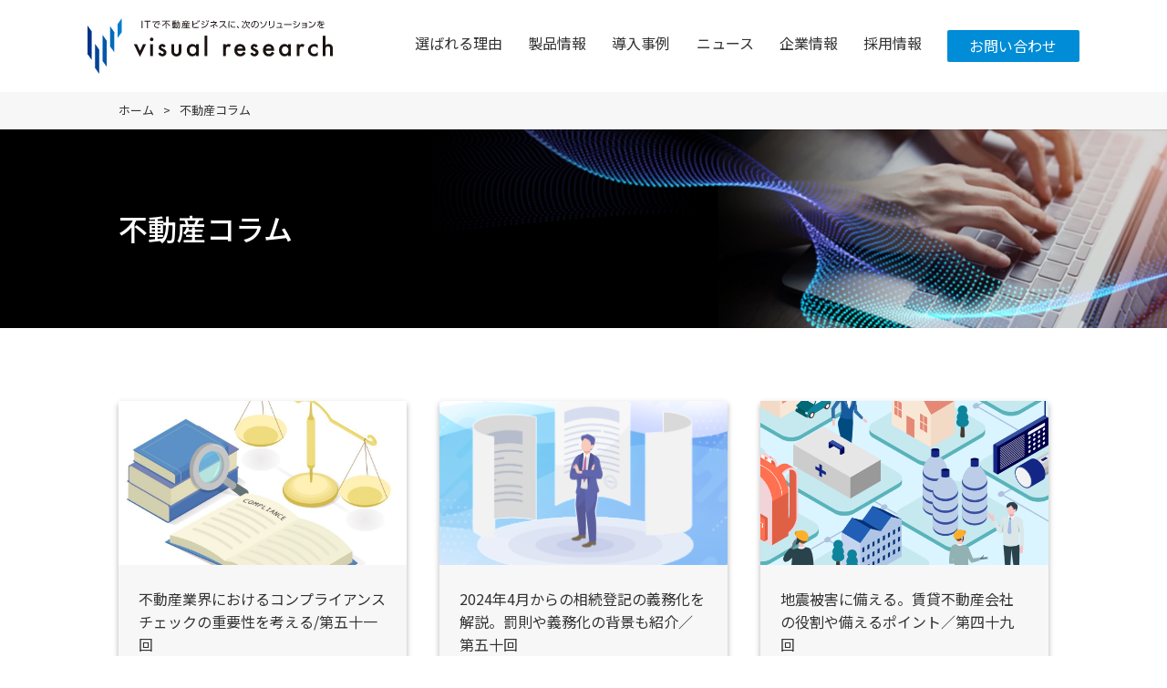

--- FILE ---
content_type: text/html; charset=UTF-8
request_url: https://www.visualresearch.jp/feature/
body_size: 7406
content:
<!DOCTYPE html>
<html lang="ja" dir="ltr">
<head>
<meta charset="UTF-8">

<meta http-equiv="X-UA-Compatible" content="IE=edge">
<script type="text/javascript">
    (function(c,l,a,r,i,t,y){
        c[a]=c[a]||function(){(c[a].q=c[a].q||[]).push(arguments)};
        t=l.createElement(r);t.async=1;t.src="https://www.clarity.ms/tag/"+i;
        y=l.getElementsByTagName(r)[0];y.parentNode.insertBefore(t,y);
    })(window, document, "clarity", "script", "evmvql2ugf");
</script>
<meta name="viewport" content="width=device-width,initial-scale=1.0,minimum-scale=1.0,maximum-scale=1.0,user-scalable=no">
<meta name="format-detection" content="telephone=no">

<link href="https://use.fontawesome.com/releases/v5.6.1/css/all.css" rel="stylesheet">
<link rel="stylesheet" href="https://www.visualresearch.jp/wp-content/themes/visualresearch/css/default.css">
<link rel="stylesheet" href="https://www.visualresearch.jp/wp-content/themes/visualresearch/style.css" media="screen,print">
<link rel="stylesheet" href="https://www.visualresearch.jp/wp-content/themes/visualresearch/css/slick-theme.css" media="screen,print">
<link rel="stylesheet" href="https://www.visualresearch.jp/wp-content/themes/visualresearch/css/slick.css" media="screen,print">

<link rel="shortcut icon" href="https://www.visualresearch.jp/wp-content/themes/visualresearch/img/favicon.ico">
<link rel="icon" type="image/png" href="https://www.visualresearch.jp/wp-content/themes/visualresearch/img/favicon.png">
<link rel="apple-touch-icon-precomposed" href="https://www.visualresearch.jp/wp-content/themes/visualresearch/img/apple-touch-icon-152x152.png">

<script src="https://ajax.googleapis.com/ajax/libs/jquery/3.4.1/jquery.min.js"></script>
<script src="https://ajaxzip3.github.io/ajaxzip3.js" charset="UTF-8"></script>
<script src="https://www.visualresearch.jp/wp-content/themes/visualresearch/js/response.min.js"> </script>
<script src="https://www.visualresearch.jp/wp-content/themes/visualresearch/js/pageTop.js"></script>
<script src="https://www.visualresearch.jp/wp-content/themes/visualresearch/js/slip.js"></script>
<script src="https://www.visualresearch.jp/wp-content/themes/visualresearch/js/over.js"></script>
<script src="https://www.visualresearch.jp/wp-content/themes/visualresearch/js/slick.min.js"></script>
<script src="https://cdnjs.cloudflare.com/ajax/libs/ScrollMagic/2.0.6/ScrollMagic.min.js"></script>
<script src="https://www.visualresearch.jp/wp-content/themes/visualresearch/js/jquery.mousewheel.js"></script><!-- マウスホイール用 -->
<script src="https://www.visualresearch.jp/wp-content/themes/visualresearch/js/jquery.jscrollpane.min.js"></script><!-- スクロールバー用 -->

<script>

	//スクロールバー
	$(document).ready(function(){
		$('.scroll-pane').jScrollPane({
			showArrows : true // 矢印の有無
		});
	});

</script>
<!--[if lt IE 9]>
<script src="https://www.visualresearch.jp/wp-content/themes/visualresearch/js/html5.js"></script>
<script src="https://www.visualresearch.jp/wp-content/themes/visualresearch/js/css3-mediaqueries.js"></script>
<![endif]-->
<!-- Global site tag (gtag.js) - Google Analytics -->
<script async src="https://www.googletagmanager.com/gtag/js?id=UA-2367128-11"></script>
<script>
  window.dataLayer = window.dataLayer || [];
  function gtag(){dataLayer.push(arguments);}
  gtag('js', new Date());

  gtag('config', 'UA-2367128-11');
  gtag('config', 'G-3WHDRHD89S');
</script><meta name='robots' content='index, follow, max-image-preview:large, max-snippet:-1, max-video-preview:-1' />

	<!-- This site is optimized with the Yoast SEO plugin v26.0 - https://yoast.com/wordpress/plugins/seo/ -->
	<title>不動産コラム Archive - 不動産業界をITシステムでトータルサポート｜ ビジュアルリサーチ</title>
	<link rel="canonical" href="https://www.visualresearch.jp/feature/" />
	<link rel="next" href="https://www.visualresearch.jp/feature/page/2/" />
	<meta property="og:locale" content="ja_JP" />
	<meta property="og:type" content="website" />
	<meta property="og:title" content="不動産コラム Archive - 不動産業界をITシステムでトータルサポート｜ ビジュアルリサーチ" />
	<meta property="og:url" content="https://www.visualresearch.jp/feature/" />
	<meta property="og:site_name" content="不動産業界をITシステムでトータルサポート｜ ビジュアルリサーチ" />
	<meta name="twitter:card" content="summary_large_image" />
	<meta name="twitter:site" content="@Visual_Research" />
	<script type="application/ld+json" class="yoast-schema-graph">{"@context":"https://schema.org","@graph":[{"@type":"CollectionPage","@id":"https://www.visualresearch.jp/feature/","url":"https://www.visualresearch.jp/feature/","name":"不動産コラム Archive - 不動産業界をITシステムでトータルサポート｜ ビジュアルリサーチ","isPartOf":{"@id":"https://www.visualresearch.jp/#website"},"primaryImageOfPage":{"@id":"https://www.visualresearch.jp/feature/#primaryimage"},"image":{"@id":"https://www.visualresearch.jp/feature/#primaryimage"},"thumbnailUrl":"https://www.visualresearch.jp/wp-content/uploads/2024/06/22903912-1-1536x1536-1.jpg","inLanguage":"ja"},{"@type":"ImageObject","inLanguage":"ja","@id":"https://www.visualresearch.jp/feature/#primaryimage","url":"https://www.visualresearch.jp/wp-content/uploads/2024/06/22903912-1-1536x1536-1.jpg","contentUrl":"https://www.visualresearch.jp/wp-content/uploads/2024/06/22903912-1-1536x1536-1.jpg","width":1536,"height":1536},{"@type":"WebSite","@id":"https://www.visualresearch.jp/#website","url":"https://www.visualresearch.jp/","name":"不動産業界をITシステムでトータルサポート｜ ビジュアルリサーチ","description":"ビジュアルリサーチは創業来、賃貸管理業務・不動産仲介業務をサポートするシステムの開発・販売・保守を行っています。テクノロジーの力で不動産業界の健全な成長・発展を促し、多くの人が幸せを実感できる社会を実現に貢献します。","publisher":{"@id":"https://www.visualresearch.jp/#organization"},"potentialAction":[{"@type":"SearchAction","target":{"@type":"EntryPoint","urlTemplate":"https://www.visualresearch.jp/?s={search_term_string}"},"query-input":{"@type":"PropertyValueSpecification","valueRequired":true,"valueName":"search_term_string"}}],"inLanguage":"ja"},{"@type":"Organization","@id":"https://www.visualresearch.jp/#organization","name":"株式会社ビジュアルリサーチ","url":"https://www.visualresearch.jp/","logo":{"@type":"ImageObject","inLanguage":"ja","@id":"https://www.visualresearch.jp/#/schema/logo/image/","url":"https://www.visualresearch.jp/wp-content/uploads/2023/03/vr_logo-01.png","contentUrl":"https://www.visualresearch.jp/wp-content/uploads/2023/03/vr_logo-01.png","width":1915,"height":1294,"caption":"株式会社ビジュアルリサーチ"},"image":{"@id":"https://www.visualresearch.jp/#/schema/logo/image/"},"sameAs":["https://www.facebook.com/visual.w/","https://x.com/Visual_Research"]}]}</script>
	<!-- / Yoast SEO plugin. -->


<style id='wp-img-auto-sizes-contain-inline-css' type='text/css'>
img:is([sizes=auto i],[sizes^="auto," i]){contain-intrinsic-size:3000px 1500px}
/*# sourceURL=wp-img-auto-sizes-contain-inline-css */
</style>
<style id='classic-theme-styles-inline-css' type='text/css'>
/*! This file is auto-generated */
.wp-block-button__link{color:#fff;background-color:#32373c;border-radius:9999px;box-shadow:none;text-decoration:none;padding:calc(.667em + 2px) calc(1.333em + 2px);font-size:1.125em}.wp-block-file__button{background:#32373c;color:#fff;text-decoration:none}
/*# sourceURL=/wp-includes/css/classic-themes.min.css */
</style>
<link rel="icon" href="https://www.visualresearch.jp/wp-content/uploads/2023/03/VR_favicon_256_256-50x50.png" sizes="32x32" />
<link rel="icon" href="https://www.visualresearch.jp/wp-content/uploads/2023/03/VR_favicon_256_256.png" sizes="192x192" />
<link rel="apple-touch-icon" href="https://www.visualresearch.jp/wp-content/uploads/2023/03/VR_favicon_256_256.png" />
<meta name="msapplication-TileImage" content="https://www.visualresearch.jp/wp-content/uploads/2023/03/VR_favicon_256_256.png" />
</head>

<body id="pTop" class="article column" data-responsejs='{ "create": [ { "prop": "width", "prefix": "src", "lazy": true, "breakpoints": [0,592,1001] } ]}'>

<!-- header -->

<!-- header -->
<header>
	<div class="headerdiv">
		<div class="header-inner">
			<div class="hLogo">
									<a href="https://www.visualresearch.jp/"><img src="https://www.visualresearch.jp/wp-content/themes/visualresearch/img/logo.svg" alt="ITで不動産ビジネスに、次のソリューションを提供するビジュアルリサーチ"></a>
							</div>
		<ul class="headerUl">
			<li class="menuBtn sp">
				<a class="menu-trigger">
					<span></span>
					<span></span>
					<span></span>
				</a>

			<nav class="gnav">
				<div class="gnav__wrap">
					<ul class="gnav__menu f700">
						<li class="gnav__menu__item"><a href="https://www.visualresearch.jp/reason/">選ばれる理由</a></li>
						<li class="gnav__menu__item">
							<div class="hambtn plus">製品情報</div>
							<div class="hamd">
								<ul>
									<li><a href="https://www.visualresearch.jp/product/flow/">製品情報トップ</a></li>
									<li><a href="https://www.visualresearch.jp/product/kanri/">賃貸管理システム</a></li>
<!-- 									<li class="lepa"><a href="https://www.visualresearch.jp/product/tyukai/isp">i-SP<img src="https://www.visualresearch.jp/wp-content/themes/visualresearch/img/link.svg" alt="link"></a></li> -->
<!-- 									<li class="lepa"><a href="https://www.visualresearch.jp/product/tyukai/sp2">SP-Ⅱ<img src="https://www.visualresearch.jp/wp-content/themes/visualresearch/img/link.svg" alt="link"></a></li> -->
									<li><a href="https://www.visualresearch.jp/product/tyukai/rent/">賃貸仲介システム</a></li>
<!-- 									<li class="lepa"><a href="https://www.visualresearch.jp/product/tyukai/spr">SP-R<img src="https://www.visualresearch.jp/wp-content/themes/visualresearch/img/link.svg" alt="link"></a></li> -->
									<li><a href="https://www.visualresearch.jp/product/tyukai/sell/">売買仲介システム</a></li>
<!-- 									<li class="lepa"><a href="https://www.visualresearch.jp/product/tyukai/spd">SP-D<img src="https://www.visualresearch.jp/wp-content/themes/visualresearch/img/link.svg" alt="link"></a></li> -->
									<li><a href="https://www.visualresearch.jp/product/hoshou/">家賃保証サービス</a></li>
								</ul>
							</div>
						</li>
						<li class="gnav__menu__item"><a href="https://www.visualresearch.jp/case-study/">導入事例</a></li>
						<li class="gnav__menu__item"><a href="https://www.visualresearch.jp/feature/">不動産コラム</a></li>
						<li class="gnav__menu__item"><a href="https://www.visualresearch.jp/news/">ニュース</a></li>
						<li class="gnav__menu__item">
							<div class="hambtn plus">企業情報</div>
							<div class="hamd">
								<ul>
									<li><a href="https://www.visualresearch.jp/company/">企業情報トップ</a></li>
									<li><a href="https://www.visualresearch.jp/company/outline/">会社概要</a></li>
									<li><a href="https://www.visualresearch.jp/company/philosophy/">フィロソフィー</a></li>
									<li><a href="https://www.visualresearch.jp/company/access/">拠点・サポート体制</a></li>
									<li><a href="https://www.visualresearch.jp/company/message/">代表挨拶</a></li>
									<li><a href="https://www.visualresearch.jp/company/history/">沿革</a></li>
									<li><a href="https://www.visualresearch.jp/company/dx-strategy/">DX戦略</a></li>
									<li><a href="https://www.visualresearch.jp/company/health/">健康経営の取り組み</a></li>
									<li><a href="https://www.visualresearch.jp/company/customer_harassment/">カスタマーハラスメントに対する基本方針</a></li>
								</ul>
							</div>
						</li>
						<li class="gnav__menu__item"><a href="https://www.visualresearch.jp/recruit/" target="_blank" rel="noopener noreferrer">採用情報</a></li>
						<li class="gnav__menu__item"><a href="https://www.visualresearch.jp/contact/" class="btn01 white bgblu1">お問い合わせ</a></li>
					</ul>
				</div><!--gnav-wrap-->
			</nav>
			</li>
		</ul>

		<nav class="pc">
			<ul>
				<li><a href="https://www.visualresearch.jp/reason/" class="header-btn">選ばれる理由</a></li>
				<li class="menuBox aBtn01">
					<div class="mBtn header-btn">
						<a href="https://www.visualresearch.jp/product/flow/">製品情報</a>
						<div class="aBtn">
							<div class="wharea"></div>
							<div class="aBtnd">
								<div class="aBtndd">
									<ul class="flex flex2">
										<li>
											<a href="https://www.visualresearch.jp/product/kanri/">賃貸管理システム</a>
										</li>
										<li>
											<a href="https://www.visualresearch.jp/product/tyukai/rent/">賃貸仲介システム</a>
											<a href="https://www.visualresearch.jp/product/hoshou/">家賃保証サービス</a>
										</li>
										<li>
											<a href="https://www.visualresearch.jp/product/tyukai/sell/">売買仲介システム</a>
										</li>
									</ul>
								</div><!--aBtndd-->
							</div><!--aBtnd-->
						</div><!--aBtn-->
					</div>
				</li>
				<li><a href="https://www.visualresearch.jp/case-study/" class="header-btn">導入事例</a></li>
				<li><a href="https://www.visualresearch.jp/news/" class="header-btn">ニュース</a></li>
				<li class="menuBox aBtn01">
					<div class="mBtn header-btn">
						<a href="https://www.visualresearch.jp/company/">企業情報</a>
						<div class="aBtn">
							<div class="wharea"></div>
							<div class="aBtnd">
								<div class="aBtndd">
									<ul class="flex">
										<li>
											<a href="https://www.visualresearch.jp/company/outline/">会社概要</a>
											<a href="https://www.visualresearch.jp/company/message/">代表挨拶</a>
										</li>
										<li>
											<a href="https://www.visualresearch.jp/company/philosophy/">フィロソフィー</a>
											<a href="https://www.visualresearch.jp/company/history/">沿革</a>
										</li>
										<li>
											<a href="https://www.visualresearch.jp/company/access/">拠点・サポート体制</a>
											<a href="https://www.visualresearch.jp/company/dx-strategy/">DX戦略</a>
										</li>
										<li>
											<a href="https://www.visualresearch.jp/company/health/">健康経営の取り組み</a>
											<a href="https://www.visualresearch.jp/company/customer_harassment/">カスタマーハラスメントに対する基本方針</a>
										</li>
									</ul>
								</div>
							</div>
						</div>
					</div>
				</li>

				<li><a href="https://www.visualresearch.jp/recruit/" class="header-btn" target="_blank" rel="noopener noreferrer">採用情報</a></li>
				<li class="btn01 white bgblu1"><a href="https://www.visualresearch.jp/contact/">お問い合わせ</a></li>
			</ul>
		</nav>
		</div>
	</div>
</header><!-- /header -->


<div class="pankuzu-div bggray">
	<ul class="pankuzu cf"><li><a href="https://www.visualresearch.jp/">ホーム</a>&gt;</li><li>不動産コラム</li></ul>
</div>


<!-- cover -->
<div class="cover2">
	<h1 class="white">不動産コラム</h1>
</div>
<!-- /cover -->

<div id="main">
	<section class="column-sec1">
		<div class="inner">
			<ul>
								<li>
<a href="https://www.visualresearch.jp/?post_type=feature&#038;p=3239" class="lista"></a>
<div class="img">
<img src="https://www.visualresearch.jp/wp-content/uploads/2024/06/22903912-1-1536x1536-1-1024x1024.jpg" alt="column">
</div>
<div class="text">
<p class="sld3p1">不動産業界におけるコンプライアンスチェックの重要性を考える/第五十一回</p>
<p class='sld3p2'>不動産IT技術研究所</p><div class="tags">
<p class="tag-col">コラム</p>
</div>
</div>
</li>
								<li>
<a href="https://www.visualresearch.jp/?post_type=feature&#038;p=2885" class="lista"></a>
<div class="img">
<img src="https://www.visualresearch.jp/wp-content/uploads/2024/04/0416.png" alt="column">
</div>
<div class="text">
<p class="sld3p1">2024年4月からの相続登記の義務化を解説。罰則や義務化の背景も紹介／第五十回</p>
<p class='sld3p2'>不動産IT技術研究所</p><div class="tags">
<p class="tag-col">コラム</p>
</div>
</div>
</li>
								<li>
<a href="https://www.visualresearch.jp/?post_type=feature&#038;p=2652" class="lista"></a>
<div class="img">
<img src="https://www.visualresearch.jp/wp-content/uploads/2024/02/column.png" alt="column">
</div>
<div class="text">
<p class="sld3p1">地震被害に備える。賃貸不動産会社の役割や備えるポイント／第四十九回</p>
<p class='sld3p2'>不動産IT技術研究所</p><div class="tags">
<p class="tag-col">コラム</p>
</div>
</div>
</li>
								<li>
<a href="https://www.visualresearch.jp/?post_type=feature&#038;p=1948" class="lista"></a>
<div class="img">
<img src="https://www.visualresearch.jp/wp-content/uploads/2023/10/不動産取引にも活用！本人確認サービスが徐々に広がっている理由-1.png" alt="column">
</div>
<div class="text">
<p class="sld3p1">不動産取引にも活用！本人確認サービスが徐々に広がっている理由／第四十八回</p>
<p class='sld3p2'>不動産IT技術研究所</p><div class="tags">
<p class="tag-col">コラム</p>
</div>
</div>
</li>
								<li>
<a href="https://www.visualresearch.jp/?post_type=feature&#038;p=1659" class="lista"></a>
<div class="img">
<img src="https://www.visualresearch.jp/wp-content/uploads/2023/08/invoice.png" alt="column">
</div>
<div class="text">
<p class="sld3p1">インボイス制度の施行迫る！賃貸業界への影響を解説／第四十七回</p>
<p class='sld3p2'>不動産IT技術研究所</p><div class="tags">
<p class="tag-col">コラム</p>
</div>
</div>
</li>
								<li>
<a href="https://www.visualresearch.jp/?post_type=feature&#038;p=1304" class="lista"></a>
<div class="img">
<img src="https://www.visualresearch.jp/wp-content/uploads/2023/06/増える在留外国人と、住まいの問題。外国人受け入れが不動産市場活性化の起点になる？.png" alt="column">
</div>
<div class="text">
<p class="sld3p1">増える在留外国人と、住まいの問題。外国人受け入れが不動産市場活性化の起点になる？／第四十六回</p>
<p class='sld3p2'>不動産IT技術研究所</p><div class="tags">
<p class="tag-col">コラム</p>
</div>
</div>
</li>
								<li>
<a href="https://www.visualresearch.jp/?post_type=feature&#038;p=1015" class="lista"></a>
<div class="img">
<img src="https://www.visualresearch.jp/wp-content/uploads/2023/04/230421-1.png" alt="column">
</div>
<div class="text">
<p class="sld3p1">LGBT当事者が抱える住まいの問題。不動産事業者に求められることとは ／第四十五回</p>
<p class='sld3p2'>不動産IT技術研究会</p><div class="tags">
<p class="tag-col">コラム</p>
</div>
</div>
</li>
								<li>
<a href="https://www.visualresearch.jp/?post_type=feature&#038;p=910" class="lista"></a>
<div class="img">
<img src="https://www.visualresearch.jp/wp-content/uploads/2023/04/2304.png" alt="column">
</div>
<div class="text">
<p class="sld3p1">不動産の公取規約が改正。不動産広告の何が変わった？／第四十四回</p>
<p class='sld3p2'>不動産IT技術研究会</p><div class="tags">
<p class="tag-col">コラム</p>
</div>
</div>
</li>
								<li>
<a href="https://www.visualresearch.jp/?post_type=feature&#038;p=106" class="lista"></a>
<div class="img">
<img src="https://www.visualresearch.jp/wp-content/uploads/2023/03/2212.png" alt="column">
</div>
<div class="text">
<p class="sld3p1">2022年不動産業界の振り返り／第四十三回</p>
<p class='sld3p2'>不動産IT技術研究会</p><div class="tags">
<p class="tag-col">コラム</p>
</div>
</div>
</li>
							</ul>
		</div>
		<div class="pagination-list">
		<span aria-current="page" class="page-numbers current">1</span>
<a class="page-numbers" href="https://www.visualresearch.jp/feature/page/2/">2</a>
<a class="page-numbers" href="https://www.visualresearch.jp/feature/page/3/">3</a>
<span class="page-numbers dots">&hellip;</span>
<a class="page-numbers" href="https://www.visualresearch.jp/feature/page/6/">6</a>
<a class="next page-numbers" href="https://www.visualresearch.jp/feature/page/2/">»</a>		</div>
	</section>
</div><!-- /#main -->

<!-- contact -->
<section class="contact-sec bgblu2 white" id="contact-area">
	<div class="inner">
		<h2>お問い合わせ</h2>
		<div class="flex conflex">
			<div class="left">
				<h3><img src="https://www.visualresearch.jp/wp-content/themes/visualresearch/img/tel.svg" alt="tel">お電話でのご相談</h3>
				<div class="cole1">
					<div class="cole1d">
						<p class="cole1dp1">総合窓口</p>
						<p class="cole1dp2">03-6826-1120<a href="tel:03-6826-1120" class="sp lista"></a></p>
					</div>
					<div class="cole1dp3">
						<p>受付時間：<span>9:30〜12:00、13:00～17:30<br>月曜日～金曜日<br>(土・日・祝日・ゴールデンウィーク・夏季・年末年始休業を除く)</span></p>
					</div>
				</div>
				<div class="cole2">
					<div class="cole1d">
						<p class="cole1dp1">家賃保証サービス</p>
						<p class="cole1dp2">050-2018-0084<a href="tel:050-2018-0084" class="sp lista"></a></p>
					</div>
					<div class="cole1dp3">
						<p>受付時間：<span>10:00〜12:00、13:00～16:00<br>月曜日～金曜日<br>(土・日・祝日・ゴールデンウィーク・夏季・年末年始休業を除く)</span></p>
					</div>
				</div>
			</div>
			<div class="right">
				<h3><img src="https://www.visualresearch.jp/wp-content/themes/visualresearch/img/mail.svg" alt="mail">メールフォームでのお問い合わせ</h3>
				<a class="btn04 white" href="https://www.visualresearch.jp/contact">メールフォームへ</a>
				<p>ご質問、ご相談など、お気軽にお問い合わせください。</p>
			</div>
		</div>
	</div>
</section>
<script type="speculationrules">
{"prefetch":[{"source":"document","where":{"and":[{"href_matches":"/*"},{"not":{"href_matches":["/wp-*.php","/wp-admin/*","/wp-content/uploads/*","/wp-content/*","/wp-content/plugins/*","/wp-content/themes/visualresearch/*","/*\\?(.+)"]}},{"not":{"selector_matches":"a[rel~=\"nofollow\"]"}},{"not":{"selector_matches":".no-prefetch, .no-prefetch a"}}]},"eagerness":"conservative"}]}
</script>

<p id="pageTop"><a href="#pTop"><img src="https://www.visualresearch.jp/wp-content/themes/visualresearch/img/pagetop.png" alt="ページトップへ"></a></p>

<div id="focert">
	<div><img decoding="async" src="/wp-content/themes/visualresearch/img/reason/co36.png" alt="Google Partner"></div>
	<div><img decoding="async" src="/wp-content/themes/visualresearch/img/reason/co16.png" alt="DX認定"></div>
	<div><img decoding="async" src="/wp-content/themes/visualresearch/img/reason/co15.png" alt="SGS ISMS-AC"></div>
	<div><img decoding="async" src="/wp-content/themes/visualresearch/img/reason/co20.png" alt="Pマーク"></div>
	<div><img decoding="async" src="/wp-content/themes/visualresearch/img/reason/co22.png" alt="健康経営優良法人2025"></div>
</div>

<!-- footer -->
<footer>
	<div class="inner">
		<div class="fotfl1">
			<div class="logo">
				<a href="https://www.visualresearch.jp/"><img src="https://www.visualresearch.jp/wp-content/themes/visualresearch/img/logo.svg" alt="visual research"></a>
				<div class="sns_icon">
					<a href="https://twitter.com/Visual_Research" target="_blank" rel="noopener noreferrer"><img src="https://www.visualresearch.jp/wp-content/themes/visualresearch/img/logo_X.png" alt="X"></a>
					<a href="https://www.facebook.com/visual.w" target="_blank" rel="noopener noreferrer"><img src="https://www.visualresearch.jp/wp-content/themes/visualresearch/img/logo_facebook.png" alt="facebook"></a>
					<a href="https://www.youtube.com/channel/UCrOry-CcfKgiuisLx7wxcog" target="_blank" rel="noopener noreferrer"><img src="https://www.visualresearch.jp/wp-content/themes/visualresearch/img/logo_youtube.png" alt="Youtube"></a>
				</div>
			</div>
			<div class="img pc"><a href="https://www.visualresearch.jp/recruit" target="_blank" rel="noopener noreferrer"><img src="https://www.visualresearch.jp/wp-content/themes/visualresearch/img/con_bnr.png" alt="採用情報はこちらへ"></a></div>
		</div>

		<ul class="fotup">
			<li><a href="https://www.visualresearch.jp/">ホーム</a></li>
			<li><a href="https://www.visualresearch.jp/news">ニュース</a></li>
		</ul>
		<ul class="fotdo">
			<li><a href="https://www.visualresearch.jp/reason">選ばれる理由</a></li>
			<li>
				<div class="plus pc2"><a href="https://www.visualresearch.jp/product/flow/">製品情報</a></div>
				<div class="hambtn plus sp2">製品情報</div>
				<div class="hamd">
					<ul>
						<li class="sp2"><a href="https://www.visualresearch.jp/product/flow/">製品情報トップ</a></li>
						<li><a href="https://www.visualresearch.jp/product/kanri">賃貸管理システム</a></li>
<!-- 						<li class="lepa"><a href="https://www.visualresearch.jp/product/tyukai/isp" class="gray">i-SP<img src="https://www.visualresearch.jp/wp-content/themes/visualresearch/img/link.svg" alt="link"></a></li>
						<li class="lepa mabo"><a href="https://www.visualresearch.jp/product/tyukai/sp2" class="gray">SP-Ⅱ<img src="https://www.visualresearch.jp/wp-content/themes/visualresearch/img/link.svg" alt="link"></a></li> -->
						<li><a href="https://www.visualresearch.jp/product/tyukai/rent">賃貸仲介システム</a></li>
<!-- 						<li class="lepa mabo"><a href="https://www.visualresearch.jp/product/tyukai/spr" class="gray">SP-R<img src="https://www.visualresearch.jp/wp-content/themes/visualresearch/img/link.svg" alt="link"></a></li> -->
						<li><a href="https://www.visualresearch.jp/product/tyukai/sell">売買仲介システム</a></li>
<!-- 						<li class="lepa mabo"><a href="https://www.visualresearch.jp/product/tyukai/spd" class="gray">SP-D<img src="https://www.visualresearch.jp/wp-content/themes/visualresearch/img/link.svg" alt="link"></a></li> -->
						<li><a href="https://www.visualresearch.jp/product/hoshou">家賃保証サービス</a></li>
						<li><a href="https://www.visualresearch.jp/lp/dc/" target="_blank">データセンターadv</a></li>
					</ul>
				</div>
			</li>
			<li class="paup">
				<div class="hambtn plus">- オプションサービス</div>
				<div class="hamd spflex">
					<ul class="fotopt">
						<li><a href="https://www.visualresearch.jp/product/kanri/tyukai" class="gray">仲介業者対応</a></li>
<!--						<li><a href="https://www.visualresearch.jp/product/kanri/naiken" class="gray">内見管理システム</a></li>-->
						<li><a href="https://www.visualresearch.jp/product/kanri/datacenter/" class="gray sp">データセンター</a></li>
						<li><a href="https://www.visualresearch.jp/product/kanri/buckup/" class="gray sp">バックアップサービス</a></li>
						<li><a href="https://www.visualresearch.jp/product/kanri/yanushi/" class="gray">家主WEB/APP</a></li>
						<li><a href="https://www.visualresearch.jp/product/tyukai/import/" class="gray sp">物件データ取込</a></li>
<!-- 						<li><a href="https://www.visualresearch.jp/" class="gray">WealthPark連携</a></li> -->
						<li><a href="https://www.visualresearch.jp/product/tyukai/portal/" class="gray sp">不動産ポータルサイト出稿</a></li>
<!-- 						<li><a href="https://www.visualresearch.jp/" class="gray">GMO賃貸DX連携</a></li> -->
						<li><a href="https://www.visualresearch.jp/product/tyukai/homepage/" class="gray sp">自社サイト作成</a></li>
<!-- 						<li><a href="https://www.visualresearch.jp/" class="gray">TOTONO連携</a></li> -->
						<li><a href="https://www.visualresearch.jp/product/tyukai/panorama/" class="gray sp">パノラマ作成</a></li>
						<li><a href="https://www.visualresearch.jp/product/tyukai/aicomment/" class="gray sp">AIコメント・AI画像判定</a></li>
						<li><a href="https://www.visualresearch.jp/product/tyukai/hankyokanri/" class="gray sp">反響管理・LINE連携</a></li>
						<li><a href="https://www.visualresearch.jp/product/kanri/kenshin_app/" class="gray">検針アプリ</a></li>
						<li><a href="https://www.visualresearch.jp/product/kanri/web_moushikomi/" class="gray sp">WEB申込</a></li>
						<li><a href="https://www.visualresearch.jp/product/tyukai/tento/" class="gray sp">店頭対応</a></li>
						<li><a href="https://www.visualresearch.jp/product/kanri/tachiai_app/" class="gray">立会アプリ</a></li>
						<li><a href="https://www.visualresearch.jp/product/kanri/tatemonohomon_web" class="gray">建物訪問WEB</a></li>
						<li><a href="https://www.visualresearch.jp/product/hoshou/viccsneo/" class="gray sp">VICCS-NEO/VICCS-ONE</a></li>
						<li><a href="https://www.visualresearch.jp/product/kanri/shuzen/" class="gray">修繕業者WEB</a></li>
						<li><a href="https://www.visualresearch.jp/product/hoshou/yatinsurviceplus/" class="gray sp">家賃サービスプラス</a></li>
						<li><a href="https://www.visualresearch.jp/product/kanri/web_moushikomi/" class="gray">WEB申込</a></li>
						<li><a href="https://www.visualresearch.jp/product/hoshou/viccspayment/" class="gray sp">VICCS-PAYMENT</a></li>
						<li><a href="https://www.visualresearch.jp/product/kanri/web_moushikomi/" class="gray">ライフライン連携</a></li>
						<li><a href="https://www.visualresearch.jp/product/kanri/park_dx/" class="gray">駐車場DX</a></li>
						<li><a href="https://www.visualresearch.jp/product/hoshou/viccsspace/" class="gray sp">VICCS-SPACE</a></li>
						<li><a href="https://www.visualresearch.jp/product/kanri/e_contract/" class="gray">電子契約</a></li>
						<li><a href="https://www.visualresearch.jp/product/kanri/homehub/" class="gray">homehub連動</a></li>
						<li><a href="https://www.visualresearch.jp/product/hoshou/cyberestateyatin/" class="gray sp">サイバーエステート家賃サービス</a></li>
						<li><a href="https://www.visualresearch.jp/product/kanri/web_koufuri" class="gray">WEB口振</a></li>
						<li><a href="https://www.visualresearch.jp/product/hoshou/viccscollect/" class="gray sp">VICCS-COLLECT</a></li>
						<li><a href="https://www.visualresearch.jp/product/kanri/web_billing/" class="gray">請求書WEB</a></li>
						<li><a href="https://www.visualresearch.jp/product/hoshou/aplusauto/" class="gray sp">アプラスオートネットサービス</a></li>
						<li class="pc"><a href="https://www.visualresearch.jp/product/kanri/datacenter/" class="gray">データセンター</a></li>
					</ul>
				</div>
			</li>
			<li class="paup2 pc">
				<div class="hamd">
					<ul>
						<li class="pc"><a href="https://www.visualresearch.jp/product/kanri/buckup/" class="gray">バックアップサービス</a></li>
						<li><a href="https://www.visualresearch.jp/product/tyukai/import/" class="gray">物件データ取込</a></li>
						<li><a href="https://www.visualresearch.jp/product/tyukai/portal/" class="gray">不動産ポータルサイト出稿</a></li>
						<li><a href="https://www.visualresearch.jp/product/tyukai/homepage/" class="gray">自社サイト作成</a></li>
						<li><a href="https://www.visualresearch.jp/product/tyukai/panorama/" class="gray">パノラマ作成</a></li>
						<li><a href="https://www.visualresearch.jp/product/tyukai/aicomment/" class="gray">AIコメント・AI画像判定</a></li>
						<li><a href="https://www.visualresearch.jp/product/tyukai/hankyokanri/" class="gray">反響管理・LINE連携</a></li>
						<li><a href="https://www.visualresearch.jp/product/kanri/web_moushikomi/" class="gray">WEB申込</a></li>
						<li><a href="https://www.visualresearch.jp/product/tyukai/tento/" class="gray">店頭対応</a></li>
						<li><a href="https://www.visualresearch.jp/product/hoshou/viccsneo/" class="gray">VICCS-NEO/VICCS-ONE</a></li>
						<li><a href="https://www.visualresearch.jp/product/hoshou/yatinsurviceplus/" class="gray">家賃サービスプラス</a></li>
						<li><a href="https://www.visualresearch.jp/product/hoshou/viccspayment/" class="gray">VICCS-PAYMENT</a></li>
						<li><a href="https://www.visualresearch.jp/product/hoshou/viccsspace/" class="gray">VICCS-SPACE</a></li>
						<li><a href="https://www.visualresearch.jp/product/hoshou/cyberestateyatin/" class="gray">サイバーエステート家賃サービス</a></li>
						<li><a href="https://www.visualresearch.jp/product/hoshou/viccscollect/" class="gray">VICCS-COLLECT</a></li>
						<li><a href="https://www.visualresearch.jp/product/hoshou/aplusauto/" class="gray">アプラスオートネットサービス</a></li>
					</ul>
				</div>
			</li>
			<li class="paup">
				<div class="fotd">
					<a href="https://www.visualresearch.jp/case-study">導入事例</a>
				</div>
				<div class="fotd nobar">
					<a href="https://www.visualresearch.jp/feature">不動産コラム</a>
				</div>

				<div class="fotd pc">
					<div class="hambtn plus">企業情報</div>
					<div class="hamd">
						<ul>
							<li><a href="https://www.visualresearch.jp/company/outline/" class="gray">会社概要</a></li>
							<li><a href="https://www.visualresearch.jp/company/philosophy/" class="gray">フィロソフィー</a></li>
							<li><a href="https://www.visualresearch.jp/company/access/" class="gray">拠点・サポート体制</a></li>
							<li><a href="https://www.visualresearch.jp/company/message/" class="gray">代表挨拶</a></li>
							<li><a href="https://www.visualresearch.jp/company/history/" class="gray">沿革</a></li>
							<li><a href="https://www.visualresearch.jp/company/dx-strategy/" class="gray">DX戦略</a></li>
							<li><a href="https://www.visualresearch.jp/company/health/" class="gray">健康経営の取り組み</a></li>
							<li><a href="https://www.visualresearch.jp/company/customer_harassment/" class="gray">カスタマーハラスメントに対する基本方針</a></li>
							<li><a href="https://www.visualresearch.jp/company/rule/" class="gray">利用規約</a></li>
						</ul>
					</div>
				</div>

				<div class="fotd pc">
					<a href="https://www.visualresearch.jp/recruit" target="_blank" rel="noopener noreferrer">採用情報</a>
				</div>

			</li>
			<li class="sp">
				<div class="hambtn plus">企業情報</div>
				<div class="hamd">
					<ul>
						<li><a href="https://www.visualresearch.jp/company/outline/" class="gray">会社概要</a></li>
						<li><a href="https://www.visualresearch.jp/company/philosophy/" class="gray">フィロソフィー</a></li>
						<li><a href="https://www.visualresearch.jp/company/access/" class="gray">拠点・サポート体制</a></li>
						<li><a href="https://www.visualresearch.jp/company/message/" class="gray">代表挨拶</a></li>
						<li><a href="https://www.visualresearch.jp/company/history/" class="gray">沿革</a></li>
						<li><a href="https://www.visualresearch.jp/company/dx-strategy/" class="gray">DX戦略</a></li>
						<li><a href="https://www.visualresearch.jp/company/health/" class="gray">健康経営の取り組み</a></li>
						<li><a href="https://www.visualresearch.jp/company/customer_harassment/" class="gray">カスタマーハラスメントに対する基本方針</a></li>
						<li><a href="https://www.visualresearch.jp/company/rule/" class="gray">利用規約</a></li>
					</ul>
				</div>
			</li>
		</ul>
		<div class="img sp"><a href="https://www.visualresearch.jp/recruit" target="_blank" rel="noopener noreferrer"><img src="https://www.visualresearch.jp/wp-content/themes/visualresearch/img/con_bnr.png" alt="採用情報はこちらへ"></a></div>
	</div>
	<div class="copyright">
		<div class="inner">
			<ul>
				<li><a href="https://www.visualresearch.jp/company/privacy/" class="white">個人情報に対する基本方針</a></li>
				<li><a href="https://www.visualresearch.jp/company/privacy_policy/" class="white">個人情報の取扱い</a></li>
				<li><a href="https://www.visualresearch.jp/company/isms/" class="white">情報セキュリティ基本方針</a></li>
				<li><a href="https://www.visualresearch.jp/company/terms/" class="white">このサイトについて</a></li>
			</ul>
			<small>Copyright &copy; Visual Research Co. All Rights Reserved.</small>
		</div>
	</div>
</footer>
<!-- /footer -->


<script src="https://www.visualresearch.jp/wp-content/themes/visualresearch/js/data-img.js"></script>
<script src="https://www.visualresearch.jp/wp-content/themes/visualresearch/js/script.js"></script>
<!-- /slide_menu -->
<script src="https://www.visualresearch.jp/wp-content/themes/visualresearch/js/flickity-docs.min.js"></script>
</body>
</html>

--- FILE ---
content_type: text/css
request_url: https://www.visualresearch.jp/wp-content/themes/visualresearch/css/default.css
body_size: 782
content:
@charset "utf-8";



* {

    margin: 0;

    padding: 0;

}



html {

    font-size: 62.5%;

    font-family: "Noto Sans JP", "ヒラギノ角ゴ ProN W3", "Hiragino Kaku Gothic ProN", "游ゴシック", YuGothic, "メイリオ", Meiryo, "Helvetica Neue", Helvetica, Arial, sans-serif !important;

    overflow: auto; 

}



body {

    font-family: "メイリオ", Meiryo, "游ゴシック", "Yu Gothic", "ヒラギノ角ゴ ProN W3", "Hiragino Kaku Gothic ProN", sans-serif;

}



table, pre, code, select, input, textarea, kbd, var, ins, del, samp, h1, h2, h3, h4, h5, h6 {

    font-size: 100%;

}



br {

    vertical-align: middle;

/* FFで改行あるなしで高さが微妙に変わるのを回避 */

}



address,cite,dfn,em,var {

    font-style: normal;

}



img {

    border: none;

    vertical-align: bottom;

    line-height: 1;

    -ms-interpolation-mode: bicubic;

    width: auto;

    max-width: 100%;

    height: auto;

 /* 大きい画像縮小してもキレイ */

}



table {

    border-spacing: 0;

    border-collapse: collapse;

}



ul,ol,li {

    list-style: none;

}



blockquote, q {

    quotes: none;

}



abbr,acronym {

    border: 0;

    font-variant: normal;

}



form label {

    cursor: pointer;

}



select option {

    padding: 0 5px;

}



input, textarea {

    margin: 1px;

    padding: 2px;

    line-height: 1;

}



textarea {

    overflow: auto;

}



input, button, textarea, select, optgroup, option {

    font-family: inherit;

    font-size: inherit;

    font-weight: inherit;

}



a {

    cursor: pointer;

}



.cf:after {

    content: "";

    clear: both;

    display: block;

}



* {

    -webkit-box-sizing: border-box;

    -moz-box-sizing: border-box;

    -o-box-sizing: border-box;

    -ms-box-sizing: border-box;

    box-sizing: border-box;

    -webkit-overflow-scrolling: touch;

    overflow-scrolling: touch;

}



@media screen and (max-width: 768px) {



/* iphone用inputタグの初期化 */

    input[type="button"],

input[type="reset"],

input[type="submit"] {

        -webkit-appearance: none;

        margin-bottom: 10px;

    }

}

--- FILE ---
content_type: text/css
request_url: https://www.visualresearch.jp/wp-content/themes/visualresearch/style.css
body_size: 27464
content:
@charset "utf-8";
@import url('https://fonts.googleapis.com/css2?family=Noto+Sans+JP:wght@400;500;700;900&family=Roboto:wght@100;400;500;700&display=swap');

/*-----------------------------------------------------------
全体スタイル
-----------------------------------------------------------*/

html{
	scroll-padding-top: 120px;
	scroll-behavior: smooth;
}

body {
	width: 100% !important;
	color: #333;
	line-height: 1.6;
	overflow: hidden;
	font-size: 1.8rem;
	font-family: "Noto Sans JP",sans-serif !important;
}

body.open{
	height: 100vh;
}

.robo{
	font-family: 'Roboto', sans-serif!important;
}

.noto{
	font-family: "Noto Sans JP",sans-serif !important;
}
.is-hide{
	display: none;
}
/* color */

.bgblu1{
	background: #008CD6!important;
}
.bgblu2{
	background:#1D4293;
}
.bgblu3{
	background:#0090CD;
}
.bgbla{
	background:#000;
}
.bggray{
	background:#F7F7F7;
}
.bggray2{
	background:#707070;
}
.bggray3{
	background:#E0E0E0;
}
.bggray4{
	background:#E0E0E066;
}


.white{
	color:#fff!important;
}
.blue{
	color: #008AD2!important;
}
.blue2{
	color:#0068B2!important;
}
.blue3{
	color:#008CD6!important;
}
.gray{
	color: #707070!important;
}

.white a{
	color:#fff!important;
}


/*リンク表示方法*/

a {
	text-decoration: underline;	
}

a:link {
	color: #333;
}

a:visited {
	color: #333;
}

a:active {
	color: #333;
}



a:hover img {
	opacity: 0.7;
	filter: alpha(opacity=70);
}


/*-----------------------------------------------------------
PCサイズ
-----------------------------------------------------------*/

.pc,.pc2 {
	display: block;
}

.sp, .spTel,.sp2 {
	display: none;
}

.pcTel {
	display: inline;
}


/*-----------------------------------------------------------
header
-----------------------------------------------------------*/

header {
	padding: 0;
	width: 100%;
	position: fixed;
	top: 0;
	left: 0;
	z-index: 9999;
	background: #fff;
}

.headerdiv{
	position: relative;
}

.header-inner{
	width:85%;
	margin: 20px auto;
	display: flex;
	justify-content: space-between;
	align-items: center;
	max-width: 1200px;
}

.hLogo{
	width: 26.3%;
	z-index: 4;
}

.headerUl {
	margin: 0 0 0;
}

.headerUl:after {
	content: '';
	display: block;
	clear: both;
}

.logo {
	width: 234px;
}

.logo a:hover img {
	opacity: 1;
}

.headerTel {
	margin: 0 0 0 0;
	padding: 0px 0 0;
	font-weight: 900;
}


.aBtn p span {
    /* background: url(./img/nav_img01.png); */
    color: #fff;
    height: 100px;
    display: flex;
    align-items: center;
    padding: 0 0 0 80px;
    background-color: rgb(0 0 0 / 20%);
}

.aBtn ul {
    margin: 0 50px;
}

nav > ul .flex.flex2{
	margin:0;
}

.aBtn01 .aBtn ul{
	 align-items: flex-start;
	 justify-content: center;
}

.aBtn ul li a{
	position:relative;
}

.aBtn ul li a:before{
	position:absolute;
	content:"";
	width: 0;
	height: 0;
	border-style: solid;
	border-width: 2.5px 0 2.5px 6.5px;
	border-color: transparent transparent transparent #fff;
	left: 0;
	top: 0;
	margin: auto;
	bottom: 0;
}

.aBtn ul li:first-child{
	/* margin-right: 7%; */
}

.aBtn ul li:nth-child(2){
	margin: 0 8%;
}
.aBtn ul li:nth-child(4){
	margin-left: 8%;
}

.aBtn ul li a {
    display:flex;
    align-items: center;
    justify-content: space-between;
    color: #fff;
    padding: 0px 0 0px 15px;
    font-weight: 500;
    font-size: 1.8rem;
    font-weight: 500;
}

.aBtn ul li a:nth-child(2){
	margin-top:20px;
}

.aBtn ul li a:hover{
	opacity:0.7;
}

.aBtn ul li:last-child a {border: none;}

/* .active + .aBtn{
		display: flex!important;
	justify-content: center;
	align-items: center;
}  */

.mBtn:hover .aBtn{
	display:block;
	transform: translateY(0px);
}

.aBtn {
	display:none;
	position: absolute;
	width: 100%;
	background: #000000b3;
	margin: 0px 0 0;
	left: 0;
	z-index: 2;
	height: 190px;
	top: 41px;
	transition: .4s;
}

.wharea{
	width:100%;
	padding: 40px 0 0;
	background:#fff;
}

.aBtnd{
	width: 100%;
	height: 150px;
	display: flex!important;
	justify-content: center;
	align-items: center;
}

.aBtndd{
	width:100%;
}

.header-btn{
	font-size:1.6rem;
	font-weight:400;
}

/*-----------------------------------------------------------
テーブル共通
-----------------------------------------------------------*/

table {
	border-collapse: separate;
}



/*-----------------------------------------------------------
 nav
-----------------------------------------------------------*/

nav {
	width: 67%;
}

nav > ul{
	display: flex;
	justify-content: space-between;
	align-items: center;
}

nav > ul .flex{
	display: flex;
/* 	width: 50%; */
}


nav li a {
	display: block;
	text-decoration: none;
}

nav > ul > li > a:hover {
	color: #008CD6;
}

.header-btn:hover > a {
	color: #008CD6;
}

a.header-btn{
	position:relative;
}

.header-btn >a:before,a.header-btn:before{
		position:absolute;
	content:"";
	width:0%;
	height:2px;
	background: #008CD6;
	bottom:0;
	left:0;
	opacity:0;
	transition:.6s;
}

.header-btn:hover >a:before,a.header-btn:hover:before{
	position:absolute;
	content:"";
	width:100%;
	height:2px;
	background: #008CD6;
	bottom:0;
	left:0;
	opacity:1;	
}

.header-btn.active :before{
	position:absolute;
	content:"";
	width:100%;
	height:2px;
	background: #008CD6;
	bottom:0;
	left:0;
	opacity:1;
	
}

.header-btn {
	cursor: pointer;
	padding-bottom:5px;
	transition:.6s;
}

.header-btn a{
	position:relative;
}

.header-btn.active{
	color: #008CD6;
}

/* btn */

.btn01{
	width: 145px;
	height: 35px;
	display: flex;
	align-items: center;
	justify-content: center;
	font-size: 1.6rem;
	border-radius: 2px;
	transition: 0.6s;
	z-index: 3;
}

.btn01.bgblu1:hover{
	background: #0068B2!important;
}

.btn02{
	height: 48px;
	max-width: 165px;
	width: 100%;
	display: flex;
	align-items: center;
	padding: 0px 10px;
	border-radius: 2px;
	text-decoration: none;
	font-size: 1.6rem;
	position: relative;
	transition: 0.6s;
}

.btn02:before{
		position:absolute;
	content:"";
	width: 0;
	height: 0;
	border-style: solid;
	border-width: 2.5px 0 2.5px 6.5px;
	border-color: transparent transparent transparent #fff;
	right: 10px;
	top: 0;
	margin: auto;
	bottom: 0;
}

.btn02.bgblu1:hover{
	background: #0068B2!important;
}

.btn03{
	text-decoration:none;
	font-size:1.6rem;
	font-weight:400;
	padding-left:15px;
	position:relative;
	display: block;
	transition: 0.6s;
	width: fit-content;
}

.btn03:before{
	position: absolute;
    content: "";
    width: 0;
    height: 0;
    border-style: solid;
    border-width: 2.5px 0 2.5px 6.5px;
    border-color: transparent transparent transparent #fff;
    left: 0px;
    top: 0;
    margin: auto;
    bottom: 0;
}

.btn03:hover{
	opacity:0.7;
}

.btn04{
	height: 75px;
	max-width: 340px;
	width: 100%;
	display: flex;
	align-items: center;
	border-radius: 2px;
	text-decoration: none;
	font-size: 2.2rem;
	position: relative;
	justify-content: center;
	margin: 40px auto;
	transition: 0.6s;
	border: 1px solid #fff;
	background: linear-gradient(to right, #004EFF, #00A7FF);
}

.btn04:before{
		position:absolute;
		content:"";
		width: 0;
		height: 0;
		border-style: solid;
		border-width: 3.5px 0 3.5px 10px;
		border-color: transparent transparent transparent #fff;
		right: 10px;
		top: 0;
		margin: auto;
		bottom: 0;
}

.btn04:hover{
	background: #0068B2!important;
}

.btn05{
	text-decoration:none;
	padding-left:15px;
	font-size:1.3rem;
	font-weight:400;
	position:relative;
}

.btn05:before{
	position:absolute;
	content:"";
	width: 0;
	height: 0;
	border-style: solid;
	border-width: 3.25px 5px 3.25px 0;
	border-color: transparent #000000 transparent transparent;
	top:0;
	left:0;
	bottom:0;
	margin: auto;
}

/*-----------------------------------------------------------
#slide
-----------------------------------------------------------*/

#modal {
	display: none;
}

/*-----------------------------------------------------------
#cover
-----------------------------------------------------------*/

#cover {
	width: 100%;
	margin: 100px auto 0;
	overflow: hidden;
}

.sld{
	position:relative;
}

.sld .text{
	position:absolute;
	top: 5%;
	bottom: 0;
	margin: auto;
	height: fit-content;
	left: 6.25%;
}

.sld .text span{
	display:block;
	font-size: 4.2rem;
	font-weight: 400;
}

.sld .text span.sp{
	display:none;
}

.sld .text span:last-child{
	font-size:1.8rem;
	margin-top: 20px;
}

.fadein2 span{
	opacity:0;
}

.slick-current .fadein2 span{
	  animation-name: fadein2;
  animation-duration: 0.8s;
  animation-timing-function: ease-out;
  animation-fill-mode: forwards;
}

.slick-current .fadein2 span:nth-child(2){
	animation-delay: 0.7s;
}

.slick-current .fadein2 span:nth-child(3){
	animation-delay: 1.4s;
}

.slick-current .fadein2 span:nth-child(4){
	animation-delay: 2.1s;
}


@keyframes fadein2 {
  0% {
     opacity: 0;
     transform: translateX(40px);
  }
  100% {
     opacity: 1;
     transform: translateX(0);
  }
}

.sld img{
	width:100%;
}

.sldd1{
	width: 100%!important;
	height: 50vw!important;
	min-height: 600px;
	background: url(./img/mv.jpg)no-repeat center;
	background-size: cover;
	max-height: 780px;
}

.sldd2{
	width: 100%!important;
	height: 50vw!important;
	min-height: 600px;
	background: url(./img/mv.jpg)no-repeat center;
	background-size: cover;
	max-height: 780px;
}

.sldd3{
	width: 100%!important;
	height: 50vw!important;
	min-height: 600px;
	background: url(./img/mv.jpg)no-repeat center;
	background-size: cover;
	max-height: 780px;
}

.sldd4{
	width: 100%!important;
	height: 50vw!important;
	min-height: 600px;
	background: url(./img/mv.jpg)no-repeat center;
	background-size: cover;
	max-height: 780px;
}

/* news-bar */

.news-bar{
	min-height: 60px;
	display: flex;
	align-items: center;
	padding: 15px 0;
}

.nebad{
	display:flex;
	font-size: 1.6rem;
	align-items: center;
	justify-content: center;
	width: 95%;
	font-weight: 400;
	margin: auto;
	max-width: 1020px;
}

.nebad2d{
	display:flex;
	align-items: center;
	width: 70%;
}

.nebad3{
	width:100%;
}

.nebad1{
	width: 68px;
	text-align: center;
	border-left: 1px solid;
	border-right: 1px solid;
}

.nebad2{
	margin: 0 2% 0 3%;
}

.nebad3 a{
	text-decoration: none;
}

.nebad3 a:hover{
	opacity:0.7;
}

/*-----------------------------------------------------------
 #main
-----------------------------------------------------------*/

#main {
	width: 100%;
	margin: auto;
}

.inner{
	width: 95%;
	max-width: 1020px;
	margin: 0 auto;
}

.inner2{
	width: 95%;
	max-width: 900px;
	margin: 0 auto;
}

.inner3{
		width: 95%;
	max-width: 1020px;
	margin: 0 auto;
}

.header-flex{
	display:flex;
	max-width: 1020px;
	margin: auto;
	width: 100%;
}

.header-flex > ul:first-child{
	width:30%;
}

.header-flex > ul:last-child{
	width:70%;
}

.flex{
	display:flex;
}

.mainTit{
	font-size: 6.5rem;
	line-height: 1.3;
	position: relative;
	padding-left: 30px;
	font-weight: 500;
}

.mainTit:before{
	position:absolute;
	content:"";
	width:2px;
	height: 80%;
	background:#008AD2;
	top: 18%;
	left:0;
	margin: auto;
}

.fadein{
	transform: translate(0px, 60px);
	opacity: 0;
}

.fadein.active{
	transform: translate(0px, 0px);
	transition: 1s;
	opacity: 1;
}

.mainTit span{
	display: block;
	font-size: 2.5rem;
}

.content01{
	position:relative;
	padding: 0;
	height: 47vw;
	display: flex;
	align-items: center;
	min-height: 560px;
}

.content01 .btn02{
	border:1px solid #fff;
}

.content01 .video{z-index: -1;position: absolute;top: 0;left: 0;height: 100%;width: 100%;}

.content01 .video video{
	height: 100%;
	width: 100%;
	object-fit: cover;
}


.topflex{justify-content: space-between;align-items: self-start;}


.website .btn03{
	margin-top:25px;
	margin-left: 20px;
}



.topflex .right{
	width: 65%;
	max-width: 582px;
}

.co1p1{
	font-size:2.6rem;
	font-weight: 500;
}

.co1p2{
	margin:40px 0 60px;
	font-size:1.8rem;
	font-weight: 500;
}

.content02{
	background: #414141;
	padding: 110px 0 130px;
}

.content02 .slick-slide {
    position: relative;
    margin: 0 15px;
}

.co2p1{
		font-size:2.6rem;
	font-weight: 500;
}

.co2p2{
		margin:35px 0 85px;
	font-size:1.8rem;
	font-weight: 500;
}

.content03{
	padding: 110px 0 25px;
	background: #000;
	position: relative;
	z-index: 1;
}

.content03:before{
	position:absolute;
	content:"";
	max-width:1020px;
	max-height:510px;
	background: url(./img/co34.png)no-repeat;
	background-size: contain;
	width: 100%;
	height: 100%;
	z-index: -1;
	left: -7%;
	top: 16%;
}

.content03 .topflex{justify-content: space-between;align-items: initial;}

.content03 .topflex .left{
	height: auto;
	position:relative;
}

.content03 .topflex .right li{
	margin-bottom:90px;
}

.content03 .topflex .right li .img{
	max-width: 280px;
}

.content03 .topflex .right li .img2{
	max-width: 580px;
	display:flex;
	justify-content: space-between;
}

.content03 .topflex .right li .img2 img{
	width: 49%;
	max-width: 280px;
}


.content03 .topflex .right li h3{
	margin: 22px 0 10px;
	font-size:2.6rem;
	font-weight: 500;
}

.content03 .topflex .right li p{
	margin: 0px 0 25px;
}

.content04{
	padding: 135px 0;
}

.content04 li{
	display:flex;
	font-size:1.6rem;
	padding: 15px 0;
	border-bottom: 1px solid #707070;
	position: relative;
	align-items: center;
}

.content04 li:first-child{
	border-top: 1px solid #707070;
}

.content04 li:hover{
	opacity:0.7;
}


.content04 li .date{
	font-size: 1.4rem;
}

.tag-news{
	font-size:1.2rem;
	border: 1px solid;
	margin: 0 10px 0 15px;
	width: 90px;
	display: flex;
	justify-content: center;
}

.content04 li .title{
	font-size:1.4rem;
	width: 66%;
}

.lista{
	position:absolute;
	width:100%;
	height:100%;
	top:0;
	left:0;
}

.content05{
	padding:90px 0 140px;
	background:url(./img/bg5.jpg)no-repeat;
	background-size:cover;
}

.content05 .slider3,.content06 .slider3{
	margin-top:50px;
}

.content05 .slick-slide,.content06 .slick-slide,.column-sec2 .slick-slide{
    position: relative;
    margin: 0 22.5px;
    max-width: 560px;
}

.sld3d{
	background: #fff;
	min-height:320px;
	border-radius: 3px;
	height: 100%;
	position: relative;
	transition:0.6s;
}


.sld3d:hover{
	opacity:0.7;
}

.sld3d .img img{
	border-radius: 4px 4px 0 0;
    width: 100%;
    height: 264px;
    object-fit: cover;
}

.sld3d .text{
	padding:25px 5%;
	font-weight:400;
}

.sld3p1{
	font-size:1.6rem;
}

.sld3p2{
	font-size:1.3rem;
	margin:10px 0;
}

.tags{
	display:flex;
	flex-wrap: wrap;
	font-size:1.3rem;
}

.tags p{
	color:#fff;
	border-radius:2px;
	margin-right:10px;
	margin-bottom: 5px;
	padding: 2px 5px;
/*	width: 64px;*/
	text-align: center;
}

.tag1{
	background:#1D4293;
}

.tag2{
	background:#008AD2;
}

.tag3{
	background:#B96300;
}

.slick-track {
  display: flex !important;
}
.slick-slide {
  height: auto !important;
}

.content06{
	padding: 80px 0 120px;
}

.tag-col{
	background:#969696;
}

.contact-sec{
	padding:80px 0 110px;
}

.contact-sec h2{
	font-size:2.6rem;
	text-align:center;
}

.conflex{
	margin:30px auto 0;
	border-top:1px solid;
	border-bottom:1px solid;
	padding: 50px 0 60px;
	position:relative;
}

.conflex:before{
	position:absolute;
	content:"";
	width:1px;
	height:100%;
	background:#fff;
	top:0;
	left:0;
	right:0;
	margin:auto;
}

.conflex > div{
	width:50%;
	padding:0 20px;
}

.conflex > div h3{
	font-size:2.2rem;
	font-weight:500;
	text-align:center;
}

.conflex > div h3 img{
	margin-right:10px;
}

.cole1{
	padding-bottom: 20px;
	margin: 40px auto 20px;
	display:flex;
	justify-content: space-between;
	border-bottom: 2px dotted;
}

.cole2{
	margin: 40px auto 0;
	display:flex;
	justify-content: space-between;
}

.cole1d {
	width: 80%;
}

.cole1dp1{
	font-size:1.8rem;
}

.cole1dp2{
	font-weight: 500;
	font-size:3rem;
}

.cole1dp3{
	font-size: 1.3rem;
	display:flex;
	justify-content: space-between;
}

.conflex .left > p{
	font-size:1.3rem;
	font-weight:400;
}

.conflex .right > p{
	font-size:1.3rem;
	font-weight:400;
	text-align:center;
}


/*-----------------------------------------------------------
 footer
-----------------------------------------------------------*/

footer {
	padding: 35px 0 0;
	background: #E0E0E0;
	font-size: 1.3rem;
}



footer .inner {
	padding: 0 0 50px;
}

footer a{
	text-decoration:none;
}

footer a:hover{
	opacity:0.6;
}

.fotfl1{
	display:flex;
	align-items:center;
	justify-content: space-between;
	margin-bottom: 20px;
}

.fotfl1 .logo{
	max-width: 233px;
}

.fotfl1 .img{
	max-width: 233px;
}

.fotup{
	display:flex;
	width: 140px;
	justify-content: space-between;
	font-weight: 500;
	margin-bottom: 20px;
}

.fotdo{
	display:flex;
	justify-content: space-between;
	font-weight: 500;
}

.fotdo > li{
	border-left:1px solid #ccc;
	padding-left: 3%;
}

.fotdo > li.paup{
padding-top: 25px;
}

.fotdo > li.paup > .fotd > a{
	margin-bottom:20px;
	display: block;
}


footer .hamd li{
	margin-left: 10px;
}

footer .hamd li.lepa{
	margin-left:20px;
}

footer .hamd li.lepa a{
		display: flex;
	align-items: center;
}

footer .hamd li.lepa a img{
	margin-left:5px;
}

footer .hamd{
	margin-top:5px;
	margin-bottom:20px;
}

.fotfl1 .logo {
	width: 380px;
	max-width: 380px;
    display: flex;
    justify-content: space-between;
    align-items: center;
}

.fotfl1 .logo img {
	max-width: 233px;
}
footer .sns_icon {
	display: flex;
    justify-content: space-between;
    align-items: center;
	width: 110px;
}

footer .sns_icon img {
	width: auto;
    height: 23px;
}

@media screen and (max-width: 768px){
	.fotfl1 .logo {
    	flex-direction: column;
	}
	
	.fotfl1 .logo img {
		max-width: 100%;
	}
	
	footer .sns_icon {
		margin: 10px auto;
		width: 180px;
	}
	
	footer .sns_icon img {
		height: 33px;
	}
}

@media screen and (min-width: 769px) {
	footer .hamd{
	display: block!important;
	}
}

footer .hamd li.mabo{
	margin-bottom:20px;
}

footer li.paup2{
	padding-top: 45px;
}

.copyright {
	background: #707070;
	color: #fff;
	padding: 25px 0 50px;
}

.copyright .inner{
		display: flex;
		justify-content: space-between;
		padding: 0;
}

.copyright ul{
	display:flex;
	max-width: 570px;
	width: 70%;
	justify-content: space-between;
}


/* 全ページ共通クラス
----------------------------------------------------------- */

/*--- パンくず ---*/

.pankuzu {
    width: 95%;
    margin: 0 auto;
    font-size: 1.3rem;
    max-width: 1020px;
    font-weight: 400;
}

.pankuzu li {
    margin: 0 0 0 10px;
    display: inline;
}

.pankuzu li:first-child {
    margin: 0;
}

.pankuzu li a {
    margin: 0 10px 0 0;
    text-decoration: none;
}

.pankuzu li a:hover {
    color: #0071BC;
}

  .pankuzu.desc {
	overflow: hidden;
	text-overflow: ellipsis;
	white-space: nowrap;
  }

/*--- ページトップ ---*/
#pageTop {
	position: fixed;
	bottom: 200px;
	right: 25px;
	z-index: 9999;
	width: 40px;
}


/* -- お問い合わせ -- */

input {
	vertical-align: middle;
}

.btnBox1 {
	text-align: center;
}

.contact_cf .clearForm,.contact_cf .clearForm2 {
	padding: 10px 5px;
}

.choose_list1 > li {
	width: 200px;
	margin: 0 0 0 10px;
	float: left;
}

.choose_list1 > li:first-child {
	margin: 0;
}

.choose_list1 {
	width: 410px;
	margin: 20px auto;
}

.contact_tb td span {
	margin: 9px 0 0;
	display: block;
}

.clearForm,
.clearForm2,
.toHome {
	width: 200px;
	padding: 15px 5px;
	cursor: pointer;
	outline: 0;
	background: #555;
	color: #fff !important;
	font-size: 100%;
	border: none;
	font-weight: bold;
	transition: .2s;
	-moz-transition: .2s;
	-webkit-transition: .2s;
}

.clearForm:hover,
.clearForm2:hover,
.toHome:hover {
	background: #777;
	color: #FFF;
}

.toHome {
	margin: 50px auto 0 !important;
	text-decoration: none;
	display: block;
	text-align: center;
}

#name, #post, #mail, #mail_confirm, textarea, #url, #kana, #tel, #msg {
	width: 100%;
}

#msg {
	height: 90px;
	margin-top: 20px;
}

#msg3 {
	height: 90px;
	margin-top: 20px;
}

#zip1, #zip2 {
	width: 165px;
}

textarea {
	width: 100%;
	padding: 10px 5px;
}

input,
textarea,
button,
select,
option {
	outline: none;
}

input[type="text"] {
	height: 35px;
	padding: 5px;
	width: 100%;
	border-radius: 5px;
}

input[type="text"],
textarea,
select,
option {
	border: 1px solid #CCC;
	border-radius: 5px;
}

button {
	border: none;
	outline: none;
	background: none;
}

.form_notice1 {
	font-size: 85.714%;
	display: block;
	margin: 5px 0 0;
}

.form_notice2 {
	font-size: 87.5%;
}

.modification_wrap {
	overflow: hidden;
}

.modification {
	width: 221px;
	float: left;
	margin: 0 0 0 246px;
}

.send_bt {
	width: 221px;
	float: right;
	margin: 0 245px 0 0;
}

.error_style {
	color: #FF0000;
	display: block;
	margin: 8px 0 0;
}

.contact_tb {
	width: 1000px;
	margin: 0 auto;
}

.contact_tb th {
	width: 250px;
	text-align: left;
	position: relative;
	line-height: 1.4;
}

.contact_tb th, .contact_tb td {
	padding: 13px 10px 10px 20px;
	font-size: 15px;
	border-bottom: 1px solid #ccc;
	position: relative;
}

.contact_tb th em {
	background: #F00;
	color: #FFFFFF;
	padding: 2px 5px;
	margin-left: 5px;
	right: 10px;
	font-size: 85.714%;
}

.tel-form{
	width:30%!important;;
}


/*-- エラーチェック --*/

.formError {
	top: 20px !important;
	left: 40px !important;
}

.zip2formError {
	left: 220px !important;
}

.prefformError, .cityformError, .addformError {
	top: 0 !important;
	left: 80px !important;
}

.zip1 label {
	position: relative;
}


/*-- 送信前ダイアログ --*/

.ui-dialog {
    margin: auto;
    position: absolute;
    left: 0 !important;
    right: 0 !important;
}

.ui-corner-all.ui-button-text-only:focus {
	color: #737373;
    background: #fff;
    outline: none;
    border-color: #ccc;
}

.ui-corner-all.ui-button-text-only:hover {
    color: #fff;
    background: #555;
    outline: none;
    border-color: #ccc;
    transition: .3s;
}

.ui-widget-header {
    background: #555 !important;
    border-color: #555 !important;
}

.ui-dialog .ui-dialog-content,
.ui-button-text-only .ui-button-text {
	font-family: "メイリオ", Meiryo, "ヒラギノ角ゴ ProN W3", "Hiragino Kaku Gothic ProN", sans-serif !important;
}


/* TOP
----------------------------------------------------------- */

/*-- メインヴィジュアル スライダー --*/

.bx-wrapper {
	margin: 0 0 20px !important;
	position: relative;
}

.bx-controls-direction {
	width: 100%;
	position: absolute;
	top: 50%;
}

.bx-controls-direction a {
	width: 32px;
	height: 32px;
	margin: -16px 0 0;
	position: absolute;
	top: 50%;
	z-index: 9999;
	outline: 0;
	text-indent: -9999px;
}

.bx-prev {
	left: 1% !important;
	background: url(././img/prev.png) no-repeat 0 0;
	background-size: contain;
}

.bx-next {
	right: 1% !important;
	background: url(././img/next.png) no-repeat 100% 0;
	background-size: contain;
}


/*-- スクロールバーデザイン --*/

.scroll-pane {
	width: 100% !important;
	height: 300px; /*箱の高さ*/
	margin: 40px auto 0;
	overflow-y: auto;
}

.scroll-pane:focus {
	outline: none;
}

.jspContainer {
	width: 100% !important;
	overflow: hidden;
	position: relative;
}

.jspPane {
	width: 100% !important;
	position: absolute;
}

.jspVerticalBar {
	width: 20px;
	position: absolute;
	top: 0;
	right: -5px;
}

.jspArrowUp, .jspArrowDown {
	margin : 0;
	padding: 0;
	display: block;
	cursor : pointer;
	/* background: url(./img/scroll_top.png) no-repeat center; */
}

.jspArrowDown {
	background: url(./img/scroll_bottom.png) no-repeat center;
}

.jspTrack {
	/* background: url(././img/scroll_bg1.png) repeat-y; */
	position: relative;
	background-position: center;
}

.jspDrag {
	width: 4px;
	margin: 0 auto;
	background: #6b6b6b;
	position: relative;
	cursor: pointer;
	border-radius: 8px;
	-moz-border-radius: 8px;
	-webkit-border-radius: 8px;
}

.jspArrow.jspDisabled {
	cursor: default;
}

.jspVerticalBar .jspArrow {
	height: 20px;
}

.jspVerticalBar .jspArrow:focus {
	outline: none;
}



/*-----------------------------------------------------------
 中ページ
-----------------------------------------------------------*/

.leadTxt {
	margin: 30px auto 0;
	padding: 20px;
	background: #ccc;
}



/* プライバシーポリシー
----------------------------------------------------------- */

.privacy dl {
	margin: 30px 0 0;
}

.privacy dt {
	margin: 20px 0 0;
	padding: 0 5px;
	display: inline-block;
	font-weight: bold;
	border-bottom: 2px solid #ccc;
}

.privacy dt:first-child {
	margin: 0;
}

.privacy dd {
	font-size: 14px;
	margin: 10px 10px 0;
}


/* 会社概要
----------------------------------------------------------- */

.company table {
	width: 1000px;
	margin: 30px auto 0;
}

.company th {
	width: 170px;
	padding: 10px 10px 10px 20px;
	border-bottom: 1px solid #fff;
}

.company td {
	width: 470px;
	padding: 10px 10px 10px 20px;
	border-bottom: 1px solid #fff;
}

.company iframe {
	width: 1000px;
	height: 280px;
	margin: 30px auto 0;
}


/* pager */
.pagination-list{
	display:flex;
	margin: 50px auto;
	width: fit-content;
}

.pagination-list a{
	text-decoration:none;
}

.page-numbers{
	display:flex;
	justify-content: center;
	align-items: center;
	font-size: 1.6rem;
	width: 17px;
	margin: 0 7px;
	position: relative;
}

.page-numbers.prev,.page-numbers.next{
	display:none;
}

.page-numbers.current ,.page-numbers:hover{
	color: #0068B2;
}

.page-numbers:before{
		position:absolute;
	content:"";
	width:0%;
	height:2px;
	background: #008CD6;
	bottom:0;
	left:0;
	opacity:0;
	transition:.6s;
}

.page-numbers:hover:before,.page-numbers.current:before{
	position:absolute;
	content:"";
	width:100%;
	height:2px;
	background: #008CD6;
	bottom:0;
	left:0;
	opacity:1;	
}

.page-numbers.dots:before{
	display:none;
}


/*cover  */
.cover2{
	display: flex;
	align-items: center;
	min-height: 200px;
	width: 100%;
	height: 17vw;
	max-height: 400px;
}

.news .cover2{
	background: url(./img/news/mv.jpg)no-repeat right;
	background-size: cover;
}

.column .cover2{
	background: url(./img/column/mv.jpg)no-repeat right;
	background-size: cover;
}

.case .cover2{
	background: url(./img/case_study/mv.jpg)no-repeat right;
	background-size: cover;
}

.tyukai .cover2{
	background: url(./img/product/kanri/index/mv.jpg)no-repeat right;
	background-size: cover;
}

.hoshou .cover2{
		background: url(./img/product/hoshou/index/mv.jpg)no-repeat right;
	background-size: cover;
}

.company .cover2{
		background: url(./img/company/index/mv.jpg)no-repeat right;
	background-size: cover;
}

.product .cover2{
		background: url(./img/product/index/mv.jpg)no-repeat right;
		background-size: cover;
		position: relative;
}

.kanri .cover2{
		background: url(./img/product/kanri/index/mv.jpg)no-repeat right;
		background-size: cover;
		position: relative;
}

.rent .cover2{
		background: url(./img/product/tyukai/rent/mv.jpg)no-repeat right;
		background-size: cover;
		position: relative;
}

.sell .cover2{
		background: url(./img/product/tyukai/sell/mv.jpg)no-repeat right;
		background-size: cover;
		position: relative;
}

.cover2 h2{
	font-size: 3.2rem;
	font-weight: 500;
	max-width: 1020px;
	width: 95%;
	margin: auto;
}

.cover2 h1{
	font-size: 3.2rem;
	font-weight: 500;
	max-width: 1020px;
	width: 95%;
	margin: auto;
}


.cover3{
	min-height:510px;
	text-align: center;
	display: flex;
	align-items: center;
	justify-content: center;
	height: 42vw;
	max-height: 1010px;
}

.cov3d{
	width:90%;
	max-width: 610px;
	margin: auto;
}

.cover3 h1{font-size: 3.7rem;line-height: 55px;margin-bottom: 50px;}

.cover3 p{font-size: 2.2rem;font-weight: 700;line-height: 42px;letter-spacing: 1px;}
	
.reason .cover3{
	background: url(./img/reason/mv.jpg)no-repeat center bottom;
	background-size: cover;
}
	


/* news */

.pankuzu-div{
	margin-top: 100px;
	height: 42px;
	display: flex;
	align-items: center;
}


.news-cate{
	margin:75px auto 100px;
}

.news-cate ul{
	display:flex;
	margin: auto;
	justify-content: center;
}

.news-cate li{
	padding: 0 2.2%;
	position: relative;
}

.news-cate li:before{
	position:absolute;
	content:"";
	background:#707070;
	width:1px;
	height:17px;
	left:0;
	top:0;
	bottom:0;
	margin:auto;
}

.news-cate li:first-child:before{
	display:none;
}

.news-cate li:last-child{
	border:none;
}

.news-cate li a{
	color:#707070;
	font-size: 1.6rem;
	font-weight: 400;
	text-decoration: none;
}

.news-cate li a.blue,.news-cate li a:hover{
	color:#008CD6!important;
}

.news-sec1{
	padding-bottom: 50px;
}

.news-sec1 ul{margin-bottom: 100px;}

.news-sec1 li{
	position:relative;
	display:flex;
	align-items: center;
	margin: 0px 0 40px;
}

.news-sec1 li:hover{
	opacity:0.7;
}

.news-sec1 .date{
	font-size: 1.6rem;
	font-weight: 400;
}

.news-sec1 .tag-news{
	font-size: 1.3rem;
	font-weight: 400;
	margin: 0 20px 0 30px;
	width: 100px;
	height: 23px;
	display: flex;
	align-items: center;
	justify-content: center;
}

.news-sec1 .title{font-size: 1.6rem;font-weight: 400;width: 70%;}


.news-sec2{
	margin: 100px 0 190px;
}

.news-sec2-title{
padding-bottom: 20px;
border-bottom: 1px solid #707070;
margin-bottom: 80px;
}

.case .news-sec2-title{
	display:flex;
	justify-content: space-between;
	align-items: flex-start;
	padding-bottom: 70px;
}

.case .news-sec2-title .left{
	width: 65%;
	max-width: 540px;
}

.case .news-sec2-title .right{
	background:#F7F7F7;
	width: 32%;
	max-width: 315px;
	padding: 25px 25px;
	font-size: 1.6rem;
	line-height: 32px;
}

.case .news-sec2-title h2{margin-bottom: 20px;}

.column .news-sec2-title{
padding-bottom: 70px;
}

.news-sec2-title h2{font-size: 2.4rem;margin-bottom: 30px;}

.column .news-sec2-title h2{margin-bottom: 15px;}

.news-sec2-title p{
margin-bottom: 10px;
font-size: 1.6rem;
}

.news-sec2-text{
	padding: 0px 0 40px;
	border-bottom: 1px solid #707070;
	margin-bottom: 50px;
}

.news-sec2-text .img{
	margin: 0 auto 40px;
	text-align: center;
}

.news-sec2-text p{
	line-height: 32px;
	font-size: 1.6rem;
	margin-bottom: 40px;
	font-weight: 400;
}

.news-sec2-text p span{
	display:block;
	margin-top:35px;
}

.news-sec2-text h3{
	font-size: 2.4rem;
	font-weight: 700;
	margin: 70px 0 40px;
	padding-left: 15px;
	position:relative;
}

.news-sec2-text h3:before{
	position:absolute;
	content:"";
	height: 80%;
	width:2px;
	background:#008CD6;
	left:0;
	top:0;
	bottom:0;
	margin:auto;
}

.news-sec2-text h4{
	font-size: 2rem;
	font-weight: 700;
	margin: 0px 0 40px;
}

.news-sec2-text p .link{
	position:relative;
	padding-right: 15px;
	text-decoration: none;
}

.news-sec2-text p .link:before{
	position: absolute;
	content:"";
	background:url(./img/link.svg)no-repeat;
	background-size: contain;
	width: 12px;
	height: 12px;
	right: 0;
	top: 0;
	bottom: 0;
	margin: auto;
}

/* reason */

/*-- 固定ここまで --*/

.reason1{
	position: relative;
	z-index: 0;
	padding: 70px 0 80px;
}

.reason1:before{
	position:absolute;
	content:"";
	max-width: 1100px;
	max-height: 535px;
	background: url(./img/reason/bg1.png)no-repeat right;
	background-size: contain;
	width: 100%;
	height: 100%;
	z-index: -1;
	right: -28%;
	top: 0%;
}

.reason-title{
text-align: center;
font-size: 3.5rem;
font-weight: 500;
line-height: 46px;
}

.reason-title span{
	font-size:8rem;
	font-weight: 100;
	display: block;
	margin-bottom: 15px;
}

.reason1d{margin: 80px auto 0;max-width: 900px;width: 100%;}

.reason1d ul{
	display:flex;
	flex-wrap:wrap;
	justify-content: space-between;
	margin-bottom:55px;
}

.reason1d li{
	width: 48%;
	margin-bottom: 120px;
	max-width: 415px;
}

.reason1d li:nth-child(7){
	margin:0;
}

.read1p1{
	position:relative;
	font-size:1.6rem;
	font-weight:500;
	padding-left:10px;
}

.read1p1:before{
	position:absolute;
	content:"";
	width:2px;
	height: 100%;
	background:#008AD2;
	left:0px;
	top:0;
	bottom:0;
	margin:auto;
}

.read1p2{
	font-size:3.5rem;
	font-weight:400;
}

.read1p2 sup{
font-size: 60%;
}

.read1p2 .big{
	font-size:10rem;
	font-weight:500;
}

.read1p2 .big span{
	font-size:7.5rem;
}

.read1p3{
	text-align:center;
	font-size:1.3rem;
}

.read1p3p1{
	display:flex;
}

.read1p3p2{
display: flex;
}

.reason1d2{
	margin-top:125px;
	position:relative;
	border-bottom:1px solid #707070;
}

.reason1d2 p{
	font-size:1.8rem;
	font-weight:700;
	width:fit-content;
	margin:auto;
	position:relative;
}

.reason1d2:before,.reason1d2:after{
	position:absolute;
	content:"";
	width:40%;
	height:1px;
	background:#707070;
	top: 2%;
}

.reason1d2:before{
	left:0;
}

.reason1d2:after{
	right:0;
}

.reason1d2 ul{
	display:flex;
	flex-wrap:wrap;
	justify-content: center;
	text-align: center;
	padding-top: 65px;
}

.reason1d2 li{
	width: 33%;
	margin: 0 0 80px;
}

.reason1d2 li .ri-su{
	max-width:206px;
}

.reason1d2 li:nth-last-child(2),.reason1d2 li:last-child{
	margin:0 0 50px;
}

.reason1d2-div{
	text-align: right;
	font-size: 1.3rem;
	font-weight: 400;
	line-height: 26px;
}

.reason1d3{
	margin-top:140px;
}

.reasonh3{
	text-align:center;
	font-size:2.4rem;
	font-weight:700;
}

.reason1d3 ul{
	margin-top: 70px;
	display: flex;
	justify-content: space-between;
	align-items: flex-start;
}

.reason1d3 li{
	width: 46%;
}

.reason1d3 li p{
	font-size: 1.8rem;
	font-weight: 500;
	position: relative;
	margin-bottom: 25px;
	padding-bottom: 5px;
	width: fit-content;
	border-bottom: 1px solid #0068B2;
}

.reason1d4{
	margin-top: 80px;
	background: linear-gradient(to bottom, #00A7FF26, #004EFF26);
	padding: 35px 4%;
}

.reason1d4d{
	display: flex;
	align-items: center;
	justify-content: space-between;
	margin-top: 35px;
}


.reason1d4 ul{
	width: 48%;
}

.reason1d4 li{
	
	font-size: 1.6rem;
	margin-bottom: 10px;
	padding-left: 20px;
	position: relative;
}

.reason1d4 li:before{
	position:absolute;
	content:"●";
	font-size:1.6rem;
	font-weight:400;
	left:0;
}

.reason1d5{
	margin-top:90px;
}

.reason1d5 ul{
	display:flex;
	align-items: center;
	justify-content: space-between;
/*	max-width: 770px;*/
	margin: auto;
}

.reason1d5 li{
	width:30%;
	text-align:center;
}

.reason1d5 li img{
	margin:auto;
}

.reason2{
	background:linear-gradient(to bottom, #00A7FF4d, #004EFF4d);
	padding: 100px 0;
}

.reason2 p{
	text-align: center;
	margin: 50px auto;
	font-size: 1.6rem;
	font-weight: 400;
	line-height: 32px;
}

.reason2 .img{
	width: 77%;
	margin: auto;
}

.reason3{
	padding:75px 0 180px
}

.reason3p1{
	margin:50px auto;
	text-align:center;
	font-size:1.6rem;
	font-weight:400;
	line-height: 32px;
}

.reason3d1{
padding: 45px 0;
border-top: 1px solid #707070;
border-bottom: 1px solid #707070;
}

.reason3d1 ul{
	display:flex;
	justify-content: space-between;
	align-items: initial;
}

.reason3d1 li{
	width: 19%;
	display: flex;
	flex-direction: column;
	justify-content: space-between;
	position: relative;
	max-width: 170px;
}

.reason3d1 li:before{
	position:absolute;
	content:"";
	right: -26%;
	top: 66.5%;
	width: 0;
	height: 0;
	border-style: solid;
	border-width: 4px 0 4px 9px;
	border-color: transparent transparent transparent #000;
}

.reason3d1 li:after{
	position:absolute;
	content:"";
	width: 35px;
	height: 2px;
	top: 68.5%;
	right: -25%;
	background: #000;
}

.reason3d1 li:last-child:before,.reason3d1 li:last-child:after{
	display:none;
}

.reason3d1 li p{
	text-align: center;
	font-size: 1.6rem;
	font-weight: 700;
	min-height: 72px;
	margin-bottom: 10px;
}

.reason3d1 li .img{
	display: block;
	margin: auto;
}

.reason3d2{
	margin-top:90px;
	background: linear-gradient(to bottom, #00A7FF26, #004EFF26);
	padding: 45px 9.5%;
	z-index: 1;
	position: relative;
}

.reason3d2 ul{
	display:flex;
	justify-content: space-between;
	align-items: center;
	margin: 45px 0 30px;
}

.reason3d2 li{
	font-size:1.6rem;
	font-weight:900;
	line-height: 32px;
	width: 32%;
	background: #fff;
	border-radius: 50%;
	height: 150px;
	display: flex;
	align-items: center;
	justify-content: center;
	text-align: center;
	position: relative;
	max-width:245px;
}

.reason3d2 li:before{
	position:absolute;
	content:"";
	width: 0;
	height: 0;
	border-style: solid;
	border-width: 40px 15px 0 15px;
	border-color: #fff transparent transparent transparent;
	bottom: -5px;
	right: 15px;
	transform: rotateZ(-50deg);
	z-index: -1;
}

.reason3d2 p{
	text-align:center;
	font-size: 1.6rem;
	font-weight: 400;
	line-height: 32px;
}

/* column */

.column-sec1{
margin: 80px auto 90px;
}

.column-sec1 ul{
	display:flex;
	flex-wrap:wrap;
	justify-content: space-between;
}
.column-sec1 ul::after{
	content:"";
	display: block;
	width: 31%;
}
.column-sec1 li{
	width: 31%;
	background: #F7F7F7;
	border-radius: 3px;
	box-shadow: 0 3px 6px #0000004d;
	margin-bottom: 60px;
	position: relative;
	transition: 0.6s;
	max-width: 320px;
}

/*
.column-sec1 li:nth-child(3n+2){
	margin: 0 7.25% 60px;
}
*/
.column-sec1 li img{
	width:100%;
	object-fit: cover;
/*	height: 100%;*/
	height: 180px;
}

.column-sec1 li:hover{
	opacity:0.7;
}

.column-sec1 li .text{
	padding: 25px 7%;
	font-weight: 400;
}

.column-sec2{
	background: #E0E0E0;
	padding: 80px 0 100px;
}

.column-sec2 h3{
	font-size: 2.4rem;
	font-weight: 700;
	margin: 0px 0 50px;
	padding-left: 15px;
	position:relative;
}

.column-sec2 h3:before{
	position:absolute;
	content:"";
	height:30px;
	width:2px;
	background:#008CD6;
	left:0;
	top:0;
	bottom:0;
	margin:auto;
}

.news-sec2 .tags p{
	width: 140px;
	font-size: 1.9rem;
	font-weight: 400;
}

.case .news-sec2 .tags p{
	width:auto;
	font-size: 1.6rem;
}

/* tyukai */

.tyukai1-sec{
	padding: 100px 0;
}

.tyukai-title{
margin-bottom: 65px;
}

.tyukai-title h2{
	font-size:2.4rem;
}

.tyukai-system{
	display:flex;
	align-items: center;
	margin-top: 25px;
	font-size: 1.6rem;
}

.tyukai-system .img{
	margin-left: 15px;
	display: flex;
	align-items: center;
	justify-content: center;
}

.tyukai1-div{
	display:flex;
	justify-content: space-between;
}

.app-flex.tyukai1-div .left{
	padding-top: 45px;
}

.tyukai1-div .left{
	max-width: 470px;
	width:49%;
}

.artTit{
	font-size:2.4rem;
	padding-left: 10px;
	position: relative;
}

.artTit.nobar{
	padding:0;
}

.artTit:before{
	position:absolute;
	content:"";
	height: 92%;
	width:2px;
	background:#008AD2;
	left:0;
	top:0;
	bottom:0;
	margin:auto;
}

.artTit2{
	font-size:2.5rem;
	padding-left: 10px;
	position: relative;
	font-weight: 600;
}

.artTit2:before{
	position:absolute;
	content:"";
	height: 92%;
	width:2px;
	background:#008AD2;
	left:0;
	top:0;
	bottom:0;
	margin:auto;
}

.tyukai1-div .left p{
	font-size: 1.6rem;
	line-height: 2;
	margin-top: 40px;
}

.tyukai1-div .left h4{
	font-size:1.6rem;
	margin-top:30px;
}

.tyukai1-div .left p.noma{
	margin: 15px 0 0;
}

.tyukai1-div .left p span{
	font-size: 1.3rem;
	display: block;
}

.tyukai1-div .right{
	max-width: 470px;
	text-align: center;
	width:49%;
}

.app .tyukai1-div .right{
	text-align: center;
}

.tyukai2-sec{
	padding: 100px 0;
}

.tyukai2-sec .artTit{
	font-size:2.2rem;
	margin-bottom: 45px;
}

.tyukai2-sec p{
	font-size:1.6rem;
	line-height:2;
}

.tyukai2-sec p span{
		font-size: 1.3rem;
	display: block;
}

.tyukai2-sec ul{
	margin-top:45px;
	display:flex;
	flex-wrap:wrap;
	justify-content: space-between;
}

.tyukai2-sec li{
	width:48%;
	max-width: 470px;
	border-bottom: 1px solid #707070;
	padding: 40px 0;
}

.tyukai2-sec .kenshin_ul li{
    width: 30%;
    max-width: 290px;
}

.kenshin_ul .img{
	text-align:center;
}

.tyukai2-sec .kenshin_ul li h3{
	width: 100%;
	position: relative;
	padding-left: 30px;
	margin: 30px auto 20px;
}


.tyukai2-sec .kenshin_ul li .kenshin_nom{
	width: 25px;
	height: 25px;
	display: flex;
	position: absolute;
	left: 0;
	align-items: center;
	justify-content: center;
	border-radius: 50%;
	top: 0;
	margin: auto;
	bottom: 0;
}

.tyukai2-sec li:first-child,.tyukai2-sec li:nth-child(2),.tyukai2-sec .kenshin_ul li:last-child{
	border-top: 1px solid #707070;
}

.tyukai2-div{
	display:flex;
	justify-content: space-between;
	align-items: center;
	padding-right: 9.55%;
	margin-bottom: 20px;
}

.tyukai2-sec li h3{
	font-size: 1.9rem;
	width: 80%;
}


.tyukai3-sec{
	padding: 100px 0;
}

.tyukai3-div1{
	display:flex;
	justify-content: space-between;
	margin: 60px auto 45px;
}

.tyukai3-div11{
	max-width: 350px;
	width: 35.6%;
	border-bottom: 1px solid;
	padding-bottom: 30px;
}

.tyukai3-div11.center{
width: 28.4%;
border: none;
padding: 0;
display: flex;
align-items: flex-end;
margin-bottom: -25px;
}

.tyukai3-div11.center.sp{
	display:none;
}

.tyukai3-div11 h3{
		color: #707070;
		font-size: 1.6rem;
		font-weight: 500;
		text-align: center;
		border-bottom: 1px solid;
		padding-bottom: 10px;
		margin-bottom: 35px;
}

.tyukai3-div11 p{
	font-size: 1.3rem;
	text-align: center;
}

.tyukai3-div11.left .img{
	max-width: 152px;
	margin: 0 auto 20px;
}

.tyukai3-div11.right .img{max-width: 123px;margin: 50px auto 30px;}

.tyukai3-div11.right .img span{
	font-size:1.3rem;
	text-align:center;
	display:block;
}

.tyukai3-div2{
	display:flex;
	justify-content: space-between;
	align-items: center;
	padding: 30px 6% 20px;
	position: relative;
}

.tyukai3-div2:before{
	position:absolute;
	content:"";
	width:1px;
	height:120px;
	left:0;
	right:0;
	top:0;
	bottom:0;
	margin:auto;
	background:#707070;
}

.tyukai3-div21{display: flex;max-width: 370px;justify-content: space-between;align-items: center;width: 48%;}

.tyukai3-sec .war{
	font-size:1.3rem;
	text-align:right;
	margin-top:10px;
}

.tyukai3-div21 .text{max-width: 290px;font-size: 1.6rem;line-height: 2;width: 81%;}

.tyukai3-div21 .text h3{
font-weight: 500;
}

.tyukai3-div21 .text p span{
	font-size:1.3rem;
	display:block;
	line-height: 22px;
}

.tyukai4-sec{
	padding: 100px 0 180px;
}

.tyukai4-sec ul{margin: 50px auto 0;justify-content: center;display: flex;flex-wrap: wrap;}

.tyukai4-sec li{
	width: 48%;
	max-width: 290px;
	margin: 0 auto;
}

.tyukai4-sec li:nth-child(4),.tyukai4-sec li:nth-child(5){
	margin-top:30px;
}

.tyukai4-sec h3 a{
	background: #008CD6;
	height: 50px;
	display: flex;
	align-items: center;
	font-size: 2.4rem;
	margin-bottom: 5px;
	text-decoration:none;
	padding: 0 15px;
	position: relative;
	transition:.7s;
}

.tyukai4-sec h3 a:before{
	position:absolute;
	content:"";
	width: 0;
	height: 0;
	border-style: solid;
	border-width: 2.5px 0 2.5px 6.5px;
	border-color: transparent transparent transparent #fff;
	right: 10px;
	top: 0;
	margin: auto;
	bottom: 0;
}

.tyukai4-sec h3 a:hover{
	background: #0068B2!important;
}

.tyukai4-sec p{
	font-size: 1.6rem;
	line-height: 2;
}

.content05.tyukai-co5{
	padding:80px 0 100px;
	background: url(./img/product/kanri/tyukai/dounyuu_bg.jpg)no-repeat bottom center;
	background-size: cover;
}

.content06.tyukai-co6{
	background:#E0E0E0;
	padding: 80px 0 100px;
}

.tyukai5-sec{
	padding:100px 0;
}

.tyukai5-sec ul{
margin: 30px auto 0;
}

.tyukai5-sec li{
margin: 0 auto 80px;
}

.tyukai5-sec li:last-child{
	margin:0 auto;
}

.tyukai5-sec li p{border-bottom: 1px solid #707070;text-align: center;font-size: 1.9rem;font-weight: 700;padding-bottom: 10px;line-height: 1;}

.tyukai5-sec li .img{
	margin: 30px auto 0;
}

.tyukai5-sec .img{
	margin:50px auto 30px;
}

.tyukai5-sec p{
	font-size:1.6rem;
}

.tyukai5-sec span{
	font-size:1.3rem;
	display:block;
	margin-top:10px;
}

.tyukai6-sec{
	padding:100px 0;
}

.tyukai6-sec .inner >p{
	margin:50px auto 60px;
	font-size:1.6rem;
	line-height: 32px;
	font-weight:400;
}

.tyukai6-sec h3{
	font-size:1.9rem;
	font-weight:700;
	text-align:center;
	padding-bottom:10px;
}

.tyukai6-sec ul{
	border-top:1px solid #707070;
	border-bottom:1px solid #707070;
	padding: 30px 6%;
	display: flex;
	flex-wrap: wrap;
}

.tyukai6-sec li{
	width: 48%;
	font-size: 1.6rem;
	font-weight: 400;
	margin: 0 0 10px;
}

.tyukai6-sec li:nth-child(5),.tyukai6-sec li:last-child{
	margin-bottom:0;
}

.tyukai6-div{
	margin-bottom:50px;
}


.tyukai6-div2 .flex{
justify-content: space-between;
}

.tyukai6-div21{
width: 49%;
max-width: 470px;
}

.tyukai6p1{
text-align: center;
border: 1px solid #707070;
font-size: 1.6rem;
}

.tyukai6p2{
font-size: 1.6rem;
font-weight: 400;
margin-top: 10px;
}

/* privacy */

.privacy1-sec{
	padding:70px 0 110px;
}

.ters.privacy1-sec{
	padding:70px 0 100px;
}

.privacy1-div1{
	padding-bottom: 40px;
	border-bottom: 1px solid #707070;
}

.privacy-title1{
display: flex;
justify-content: space-between;
align-items: flex-start;
margin-bottom: 30px;
}

.isms .privacy1-div1{
	border:none;
	padding-bottom: 25px;
}

.isms .privacy1-div1 > p{
margin-bottom: 35px;
}


.priTit1{
font-size: 3.2rem;
font-weight: 400;
line-height: 46px;
padding-left: 10px;
position: relative;
}



.priTit1:before{
	position:absolute;
	content:"";
	height: 92%;
	width:2px;
	background:#008AD2;
	left:0;
	top:0;
	bottom:0;
	margin:auto;
}



.privacy-title1 p{
font-size: 1.3rem;
text-align: right;
}

.privacy1-div1 >p{
	font-size: 1.6rem;
	line-height: 32px;
}

.privacy1-div1 >p a{
	text-decoration:none;
}

.privacy1-div2{
	padding: 60px 0 110px;
	border-bottom: 1px solid #707070;
}

.terms .privacy1-div2{
		border:none;
	padding:60px 0 0;
}

.policy .privacy1-div2{
	border:none;
	padding:60px 0 0;
}

.policy .privacy1-div2>ul>li{
	margin-bottom:80px;
}

.policy.privacy1-sec{
	padding:60px 0 100px;
}

.policy .privacy1-div2>ul>li:last-child{
	margin:0;
}

.policy .privacy1-div2>ul>li .matop{
	margin-top:35px;
}

.privacy1-div2 > ul > li{
	margin-bottom: 65px;
	font-size: 1.6rem;
}

.terms .privacy1-div2 > ul > li:last-child{
	margin-bottom:0;
}

.privacy1-div2 > ul > li > p{
	/* margin-top:5px; */
	line-height: 32px;
}

.privacy1-div2 > ul > li > p span{
	display:block;
	font-size:1.3rem;
	line-height: 20px;
}

.privacy1-div2 > ul > li > p a{
	text-decoration:none;
}

.privacy1-div2 ol > li.mabot{
	
margin-bottom: 40px;
	
line-height: 32px;
}

.priTit2{
	font-size:2.4rem;
	line-height:40px;
	margin-bottom:30px;
}


.privacy-li2{
	margin-bottom: 35px;
	line-height: 32px;
}

.privacy-li4{
	margin-bottom: 40px;
	line-height: 32px;
}

.linom-flex{
	display: flex;
}

.linom{
	margin-right: 15px;
}
.linom.linom2{
	margin:0;
}

.linom-flex p{
	font-size: 1.6rem;
	line-height: 32px;
}

.privacy1-div21{
padding: 30px 4%;
}

.privacy1-div21.matop{
	margin-top:30px;
}

.privacy1-div21 h4{
	font-size: 1.6rem;
	font-weight: 400;
	line-height: 32px;
}

.privacy1-div21 p{
	font-size: 1.6rem;
	line-height: 32px;
}

.privacy1-div21 p.matop{
	margin-top:40px;
}

.privacy1-div3{
	padding: 80px 0 0;
}

.privacy1-div31{
	display:flex;
	justify-content: space-between;
	margin: 25px auto 30px;
}

.privacy1-div31 p{
	width: 87%;
	font-size: 1.6rem;
	line-height: 32px;
	margin-left: 10px;
}

.isms .privacy1-div31 p{
	width: 80%;
}


.privacy-box{
font-size: 1.3rem;
line-height: 20px;
margin-top:10px;
}

.privacy-box .privacy-ul4 li p{
	font-size:1.3rem;
	line-height: 20px;
}

.privacy-ul2 > li{
	position:relative;
	padding-left: 15px;
}

.privacy-ul2 > li:before{
	position:absolute;
	content:"・";
	left:0;
	top:0;
	bottom:0;
	margin:auto;
}

.privacy-ol3{
	margin-top:40px;
}

.privacy-li3{
	position:relative;
	padding-left:30px;
	line-height: 32px;
}

.privacy-li3:before{
	position:absolute;
	content:"・";
	left:0;
	top:0;
	bottom:0;
	margin:auto;
}

.privacy1-div4 li{
	border-top:1px solid #707070;
	padding:15px 0;
}

.privacy1-div4 li:last-child{
	border-bottom:1px solid #707070;
}

.pr-table{
	max-width:580px;
	width:100%;
}

.pr-table th,.pr-table td{
	font-size:1.3rem;
	padding: 10px 0;
	border-top: 1px solid #707070;
	font-weight: 400;
}

.pr-table tr:last-child th,.pr-table tr:last-child td{
	border-bottom:1px solid #707070;
}

.pr-table th{
	width: 20.7%;
	text-align: left;
	vertical-align: top;
}

.pr-table td{width: 79.3%;}

.pr-table td .linom-flex p{
	font-size: 1.3rem;
	line-height: 20px;
}

.pr-table td .linom{
	margin-right: 0px;
}

/* company */
.company1-sec{
	padding:70px 0 100px;
}

.company1-sec.philosophy{
	padding:70px 0 175px;
}

.company1-sec.company{
	padding:70px 0 125px;
}

.company1-div{
	display:flex;
	justify-content: space-between;
}

.company1-div .left{
	width: fit-content;
}

.compTit{
	font-size: 1.8rem;
	font-weight:500;
	line-height: 42px;
}

.company.company1-sec .company1-div .right{
	width: 60%;
	max-width: 580px;
}

.company1-div2 ul{
	display:flex;
	flex-wrap: wrap;
	justify-content: space-between;
	margin-bottom: 80px;
}

.company1-div2 li{
	width: 48%;
	margin-bottom: 40px;
	position: relative;
	transition:.6s;
}

.company1-div2 li:hover{
	opacity:0.7;
}

.company1-div2 li a{
	z-index:1;
}

.comp-a img{
	transition: .6s;
}

.company1-div2 li p{
	margin-top:15px;
	font-size:1.8rem;
	font-weight:500;
	padding-left:15px;
	position:relative;
}


.company1-div2 li p:before{
	position:absolute;
	content:"";
	width: 0;
	height: 0;
	border-style: solid;
	border-width: 2.5px 0 2.5px 6.5px;
	border-color: transparent transparent transparent #000;
	left: 0px;
	top: 0;
	margin: auto;
	bottom: 0;
}

.company1-div .left .img{
	margin-top:35px;
}


.company1-div .right{
	width: 68%;
	max-width: 686px;
}

.message1-div h3{
	font-size:2.2rem;
	font-weight:500;
	margin-bottom:20px;
	line-height: 46px;
}

.message1-div p{
	font-size:1.6rem;
	line-height:32px;
	margin-bottom: 30px;
}

.message1-div p:last-child{
	margin:0;
	text-align:right;
}

.history1-div li{
	display:flex;
	border-top:1px solid #707070;
	padding:15px 0;
	font-size: 1.6rem;
	line-height: 32px;
}

.history1-div .his-ul2 li{
	border-bottom:1px solid #707070;
	border-top:none;
}

.historyp1{
width:20%;
}

.historyp2{
	width:80%;
}

.his-dots{
	position: relative;
	height: 180px;
}

.his-dots:before{
	position:absolute;
	content:"";
	border-left:13px dotted #707070;
	height:63px;
	width: 1px;
	left: 0;
	right: 0;
	margin: auto;
	top: 0;
	bottom: 0;
}

.mission1-div{position: relative;}

.mission1-div .img1{
	width: 113%;
	max-width: 777px;
}

.mission-div2{
	margin-top: 90px;
}

.mission-div2 h3{
	font-size: 3.2rem;
	font-weight: 700;
	line-height: 40px;
	margin-bottom: 15px;
}

.mis-div2-p1{
	font-size:2.2rem;
	font-weight:700;
	margin-bottom: 20px;
	line-height: 32px;
}

.mis-div2-p2{
	font-size:1.6rem;
	line-height: 30px;
}

.mission-div21{
	display:flex;
	border-top:1px solid;
	border-bottom:1px solid;
	padding: 25px 4.4%;
	align-items: center;
	justify-content: space-between;
	margin: 30px auto 0;
}

.mis-div21p1{
	font-size: 2rem;
	font-weight: 700;
}

.mis-div21p2{
	line-height: 41px;
	font-weight: 500;
	font-size: 1.8rem;
}

.mis-div21p2 .pc{
	display:contents;
}

.mis-div21p2 .sp{
	display:none;
}

.mission-div2 ul{
	margin:25px auto 40px;
}

.mission-div2 li p{
		font-size:2rem;
	font-weight:700;
	line-height:44px;
}

.mission-div2 .img2{
	max-width:456px;
	margin-right: 80px;
	margin-left: auto;
}

.company1-sec.access{
	padding:70px 0 80px;
}

.access-div1 > p{
	font-size:1.8rem;
	font-weight:700;
	margin-bottom: 30px;
}

.access-ul1 > li{border-top: 1px solid #707070;display: flex;padding: 35px 0;}

.access-ul1 > li > .left{width: 28.4%;line-height: 46px;font-size: 2.2rem;font-weight: 500;}

.access-ul1 > li > .right{
    width: 71.6%;
}

.access-ul1 > li:last-child{
	border-bottom: 1px solid #707070;
}

.access-div2 > p{
	font-size:1.6rem;
}

.access-div21{
	display:flex;
	font-size: 1.8rem;
	font-weight: 700;
}

.access-div21 a{
	margin-left: 15px;
}

.access-ul2{
	position:relative;
}

.access-ul2:before{
	position:absolute;
	content:"";
	width:1px;
	height: 40%;
	background:#707070;
	left:0;
	top: 10%;
}

.access-ul1 > li:last-child .access-ul2{
	margin-bottom:20px;
}

.access-ul1 > li:last-child .access-ul2:before{
	height: 65%;
}

.access-ul2 > li{
	padding-left: 25px;
	padding-top: 10px;
	position: relative;
}

.access-ul2 > li:before{
	position:absolute;
	content:"";
	width:15px;
	height:1px;
	background:#707070;
	left:0;
	top:0;
	bottom:0;
	margin:auto;
}

.company2-sec{
	padding:80px 0 100px;
}

.access2-div1 > p{
font-size:1.8rem;
	font-weight:700;
	margin-bottom:60px;
}

.chtab.acctab{
	display:flex;
	margin-bottom:50px;
	flex-wrap: wrap;
}

.chtab.acctab .ch2tab{
padding: 0 4.38%;
font-size: 1.6rem;
line-height: 32px;
position: relative;
}

.ch2tab{
cursor: pointer;
}


.chtab.acctab .ch2tab.active{
	color:#0068B2;
}

.chtab.acctab .ch2tab:first-child{
padding: 0 4.38% 0 0;
}

.chtab.acctab .ch2tab:last-child{padding: 0 4.38% 0 0;}

.chtab.acctab .ch2tab:before{
	position:absolute;
	content:"";
	height:17px;
	width:1px;
	background:#707070;
	left:0;
	top:0;
	bottom:0;
	margin:auto;
}

.chtab.acctab .ch2tab:first-child:before,.chtab.acctab .ch2tab:last-child:before{
	display:none;
}

.chdiv2{
	display:none;
}

.chdiv2.active{
	display:block;
}

.chdiv.acctab .chdiv2 h3{
	font-size:2.2rem;
	font-weight:500;
	border-bottom:1px solid #0068B2;
	padding-bottom: 10px;
}

.access2-div2{
display: flex;
justify-content: space-between;
align-items: flex-end;
}

.access2-div2 .left{width: 57%;}

.access2-div2 .right{
width: 35.7%;
}

.accd2p1:first-child{
	padding-top:15px;
}

.accd2p1{
	padding-top:30px;
	font-size:1.8rem;
	font-weight:700;
}

.accd2p2:nth-child(2){
	width: 94%;
}

.accd2p2{
	font-size:1.6rem;
	line-height: 32px;
	padding-top: 15px;
	display: flex;
	flex-wrap: wrap;
}

.rulebox {
	margin: 30px 0;
	padding: 30px;
	background: #F7F7F7;
}
.rulebox li {
	margin: 10px 0;
}

/* hoshou */

.hoshou1-sec{
	margin: 90px auto 100px;
}

.artTit.nobar:before{
	display:none;
}

.hoshou1-div{
	display:flex;
	justify-content: space-between;
	margin-top: 40px;
}

.hoshou1-div .text{
max-width: 470px;
width: 49%;
font-size: 1.6rem;
line-height: 32px;
}

.hoshou1-div .img{
	max-width: 470px;
width: 49%;
}

.hoshou1-div2{
	padding: 70px 6%;
	display: flex;
	justify-content: space-between;
	max-width: 1020px;
	margin: 70px auto 0;
	width: 89.33%;
	align-items: center;
}

.hoshou1-div2 .text{max-width: 420px;width: 53%;}

.hoshou-div2-p1{
	margin-top:35px;
	font-size:1.8rem;
	font-weight:700;
	line-height: 32px;
}

.hoshou-div2-p2{
	font-size:1.6rem;
	line-height: 32px;
}

.hoshou-div2-p2 span{
		font-size:1.3rem;
		line-height: 26px;
		display: block;
}

.hoshou1-div2 .img{max-width: 405px;width: 46%;}

.houtab{
display: flex;
justify-content: center;
border-bottom: 1px solid #00408A;
}

.htab{
	background: #E0E0E0;
	margin: 0 2.5px;
	width: 170px;
	height: 45px;
	display: flex;
	align-items: center;
	justify-content: center;
	border-radius: 2px 2px 0 0;
	cursor: pointer;
	font-weight: 500;
}

.htab.active{
	color: white;
	background: #00408A;
}

.hou2tab{display: flex;justify-content: center;margin: 50px auto;}

.h2tab{
	background: #E0E0E0;
	margin: 0 2.5px;
	width: 170px;
	height: 41px;
	display: flex;
	align-items: center;
	justify-content: center;
	border-radius: 2px;
	cursor: pointer;
	font-weight: 500;
}

.h2tab.active{
	color: white;
	background: #00408A;
}

.houdiv2{
	display:none;
}
.houdiv2.active{
	display:block;
}

.hou2div2{
	display:none;
}
.hou2div2.active{
	display:block;
}

.hoshou2-div1{
	padding:100px 0;
}

.hoshou2-div1 p{
	margin-top:40px;
	line-height:32px;
	font-size:1.6rem
}

.hoshou2-div2{
	padding:85px 0 100px;
}

.hoshou2-div2-title{
	display:flex;
	align-items: center;
}

.hoshou2-div2-title p{
	margin-left:8%;
	font-size:1.6rem;
	line-height:32px;
	width: 70%;
}

.hoshou2-div2-ul{
	display: flex;
	justify-content: space-between;
	margin-top: 45px;
}

.hoshou2-div2-ul li{
	width: 48%;
	max-width: 470px;
	position: relative;
	border-bottom: 1px solid #707070;
	margin-bottom: 70px;
}

.hoshou2-div2-ul .img{text-align: center;margin-bottom: 40px;min-height: 50px;}

.hoshou2-div2-ul .img.img2{
height: 138px;
display: flex;
align-items: center;
justify-content: center;
}

.hoshou2-div2-ul h3{font-size: 1.8rem;line-height: 32px;padding-bottom: 10px;}

.hoshou2-div2-ul h3 span{
font-size: 1.3rem;
font-weight: 400;
display: block;
}

.hoshou2-div2-ul p{font-size: 1.6rem;font-weight: 400;line-height: 32px;border-top: 1px solid #707070;padding: 14px 0;}

.hoshou2-div2-ul a{position: absolute;left: 0;right: 0;margin: auto;bottom: -70px;}

.hoshou2-div2-ul.hoshou2-div2-ul2 li{
	max-width: 290px;
	width: 32%;
}

.hoshou2-div3{
	padding:100px 0 80px;
}

.hoshou2-div3 .img{
	margin-top:70px;
}

.hoshou2-div4{
	padding:80px 0 100px;
}

.hoshou2-div4 .inner>p{
	font-size: 1.6rem;
	line-height: 32px;
	margin: 50px auto 40px;
}

.hoshou2-div4 .inner>p span{
	font-size: 1.3rem;
	line-height: 20px;
	display: block;
}

.hoshou2-div41{
	display: flex;
	justify-content: center;
	align-items: center;
	margin-bottom: 75px;
}

.hoshou2-div41 .left{
	padding-right:20px;
	margin-right:20px;
	position:relative;
}

.hoshou2-div41 .left:before{
	position:absolute;
	content:"";
	width: 0;
	height: 0;
	border-style: solid;
	border-width: 8.5px 0 8.5px 22px;
	border-color: transparent transparent transparent #008CD6;
	right: 0;
	top: 0;
	bottom: 0;
	margin: auto;
}

.hoshou2-div41 .left p{
background: #008CD6;
color: #fff;
border-radius: 3px;
width: 240px;	
height: 100px;
display: flex;
align-items: center;
justify-content: center;
}

.hoshou2-div41 .right li{
	display: flex;
	align-items: center;
	font-weight: 700;
	line-height: 35px;
}

.hoshou2-div41 .right li:last-child{
	margin:0;
}

.hoshou2-div41 .right li .img{
	display: flex;
	align-items: center;
	margin-right: 10px;
}

.hoshou2-div42{
	display:flex;
	margin: 0 2% 50px;
	justify-content: space-between;
	align-items: center;
}

.hoshou2-div42 .text{
	max-width: 480px;
	width: 49%;
	line-height: 32px;
}

.hoshou2-div42 .img{
	max-width: 480px;
	width: 49%;
}

.hoshou2-div42 .img img{
	margin-left:auto;
}

.hoshou2-div42 .text h3{
	font-weight:700;
}

.hoshou2-div42 .text p{
	font-size:1.6rem;
}

.hoshou2-div42 .text p span{
	font-size: 1.3rem;
	line-height: 20px;
	display: block;
	margin-top: 10px;
}

.hoshou2-div43{
	padding:45px 0;
	border-top:1px solid #707070;
	border-bottom:1px solid #707070;
	line-height: 32px;
}

.hoshou2-div43 h3{
	font-weight:700;
}

.hoshou2-div43 p{
	font-size:1.6rem;
}

.hoshou3-sec{
	padding:100px 0 0;
}

.hoshou3-sec .img{
	max-width:860px;
	margin:20px auto 0;
}

.hoshou3-sec .img img{
	margin:auto;
}

.hoshou4-sec{
	padding:90px 0 100px;
}

.hoshou4-sec .img{
	margin-top:40px;
}

.hoshou2-div5{
	padding:100px 0;
	border-bottom: 1px solid #707070;
}

.hoshou2-div51{
	margin-top:40px;
	line-height: 32px;
}

.hoshou2-div51 p{
	font-size:1.6rem;
}

.hoshou2-div5 ul{
	display:flex;
	justify-content: space-between;
	margin-top: 75px;
}

.hoshou2-div5 li{
	max-width: 290px;
	width: 32%;
}

.hoshou2-div52{
	display:flex;
	justify-content: space-between;
	align-items: center;
	border-bottom: 1px solid;
	margin-bottom: 20px;
	height: 75px;
}

.hoshou2-div5 li .hoshou2-div52 p{
	font-size: 2.4rem;
	font-weight: 700;
	line-height: 40px;
}

.hoshou2-div5 li h3{
	line-height: 32px;
}

.hoshou2-div5 li p{
	font-size: 1.6rem;
	line-height: 32px;
}

.hoshou2-div6{
	padding:100px 0 175px;
	border-bottom: 1px solid #707070;
}

.hoshou2-div61{
	margin:55px auto 70px;
	line-height:32px;
}

.hoshou2-div61 p{
	font-size:1.6rem;
}

.hoshou2-div62 ul{margin-top:40px;flex-wrap:wrap;display: flex;justify-content: space-between;}

.hoshou2-div62 li{
	width: 48%;
	max-width: 460px;
	line-height: 32px;
}

.hoshou2-div62 li p{
	font-size:1.6rem;
}

.hoshou2-div62 li:last-child{
	width:100%;
	max-width: initial;
	margin: 40px auto 0;
}

.hoshou2-div63{
	display:flex;
	margin-top:25px;
	border-top: 1px solid #707070;
	border-bottom: 1px solid #707070;
	justify-content: space-around;
	position: relative;
	padding: 25px 0;
}

.hoshou2-div63:before{
	position:absolute;
	content:"";
	height:100%;
	width:1px;
	background:#707070;
	left:0;
	right:0;
	margin:auto;
	top: 0;
}

.hoshou2-div64{
	max-width: 420px;
	position:relative;
	width: 48%;
}

.hoshou2-div64 h4{
	font-size: 2.2rem;
	line-height: 29px;
	margin-bottom: 10px;
}

.hoshou2-div64 p span{
	display:block;	
}

.hoshou2-div64 p span.blue2{
	font-weight: 700;
}

.hoshou2-div64 .img{
	position:absolute;
	bottom:0;
	right:0;
}

.hoshou2-div64:last-child .img{
	right:5%;
}

.hoshou2-div62 li .hoshou2-div62p{
	font-size:1.3rem;
	margin-top: 10px;
}

.hoshou2-div7{
	padding:100px 0 180px;
	border-bottom: 1px solid #707070;
}

.hoshou2-div7 li{margin: 0 0 3px;}

.hoshou2-div7 dl span{
	font-size: 3rem;
}

.hoshou2-div7 .blue2{
	text-align:center;
	padding: 5px 0;
	font-size: 2.2rem;
	margin-right: 15px;
}

.hoshou2-div7 dt,.hoshou2-div7 dd{
	background: #1D42931a;
	display: flex;
	align-items: center;
	cursor: pointer;
}

.hoshou2-div7 dt{
	width: 100%;
	position: relative;
	font-weight: 500;
	padding: 25px 30px;
}

.hoshou2-div7 dt p{
	width: 86%;
	font-size: 1.9rem;
	font-weight: 500;
	line-height: 30px;
}


.hoshou2-div7 dd{
	background: #F7F7F7;
	font-weight: 400;
	padding: 35px 0 35px 6%;
}

.hoshou2-div7 dd p{
	width: 88%;
	font-size: 1.6rem;
	font-weight: 400;
	line-height: 32px;
}

.hoshou2-div7 .inner3 >  a{
	background:#E0E0E0;
	height:73px;
	display:flex;
	align-items: center;
	justify-content: center;
	text-decoration: none;
	font-size: 1.6rem;
	margin-top: 40px;
}


.plus{
	position:relative;
	transition:.4s;
}

.fotdo .plus:before,.fotdo .plus:after{
	display:none;
}

.plus:before,.plus:after{
	position:absolute;
	content:"";
	background: #707070;
	width: 15px;
	height: 1px;
	transition: .4s;
}

.plus:before{
	right: 10px;
	top:0;
	bottom:0;
	margin:auto;
	transform: rotateZ(45deg);
}

.plus:after{
	right: 0px;
	top: 0;
	bottom: 0;
	transform: rotateZ(-45deg);
	margin: auto;
}

.plus.open:before{
	right: 5px;
}
	
.plus.open:after{
	right: 5px;
}

.hoshou2-div7 .plus:before{
	right: 70px;
}

.hoshou2-div7 .plus:after{
	right: 60px;
}

.hoshou2-div7 .open .plus:before{
	right: 65px;
}
	
.hoshou2-div7 .open .plus:after{
	right: 65px;
}

.hoshou2-div7 .open .plus:before,.hoshou2-div7 .open .plus:after{
width: 18px;
}


.case-cate{
	margin:75px auto 100px;
}

.case-cate ul{
	display:flex;
	margin: auto;
	justify-content: center;
	flex-wrap: wrap;
	max-width: 1020px;
	width: 100%;
}

.case-cate ul.search-box{
	justify-content: flex-start;
	margin: 0 auto 20px;
	width: 95%;
}

.case-cate ul.search-box input{
	opacity:0;
	position:absolute;
	top: 0;
	left: 0;
}

.case-cate li{
	padding: 0 2.2%;
	position: relative;
	margin-bottom: 5px;
	text-align: center;
}

.case-cate li:has(input:checked){
	background:#1d4293;
	color:#fff!important;
}

@media screen and (min-width: 769px) {
.case-cate li label:hover{
	background:#1d4293;
	color:#fff;	
}
}
.case-cate .search-box li:first-child{
	width:100%;
	border: none;
	font-size: 2rem;
	font-weight: 700;
	margin-bottom: 10px;
	text-align: left;
}

.case-cate .search-box li{
	width:24%;
	padding: 0;
	border-radius: 4px;
	border: 1px solid #ccc;
	margin-bottom: 10px!important;
	height: 36px;
	cursor: pointer;
	font-size: 1.6rem;
}

.case-cate .search-box li label{
	width:100%;
	height:100%;
	display: flex;
	cursor: pointer;
	align-items: center;
	justify-content: center;
}

.case-cate .search-box li:last-child{
		border-radius: 4px;
	border: 1px solid #ccc;
}

.case-cate .search-box li:nth-child(4n+3){
	margin: 0 0.5% 0 1.5%;
}

.case-cate .search-box li:nth-child(4n+4){
	margin: 0 1.5% 0 0.5%;
}

.case-cate .search-box li:before{
	display:none;
}

.case-cate li:before{
	position:absolute;
	content:"";
	background:#707070;
	width:1px;
	height:17px;
	left:0;
	top:0;
	bottom:0;
	margin:auto;
}

.case-cate li:first-child:before{
	display:none;
}

.case-cate li:last-child{
	border:none;
}

.case-cate li a{
	color:#707070;
	font-size: 1.6rem;
	font-weight: 400;
	text-decoration: none;
}

.case-cate li a.blue,.case-cate li a:hover{
	color:#008CD6!important;
}

.case-sec1{
margin: 80px auto 90px;
}

.case-sec1 ul{
	display:flex;
	flex-wrap:wrap;
	justify-content: space-between;
}
.case-sec1 ul::after{
	content:"";
	display: block;
	width: 31%;
}
.case-sec1 li{
	width: 31%;
	background: #F7F7F7;
	border-radius: 3px;
	box-shadow: 0 3px 6px #0000004d;
	margin-bottom: 60px;
	position: relative;
	transition: 0.6s;
	max-width: 320px;
}
/*
.case-sec1 li:nth-child(3n+2){
	margin: 0 6.5% 60px;
}
*/

.case-sec1 li:hover{
	opacity:0.7;
}

.case-sec1 li .img img{
	border-radius: 4px 4px 0 0;
	width: 100%;
	height: 163px;
	object-fit: cover;
}

.case-sec1 li .text{
	padding: 30px 5% 20px;
}

/* 製品情報 */

.chtab.protab{
	display:flex;
	align-items: center;
	justify-content: center;
	position: absolute;
	bottom: 0;
	left: 0;
	right: 0;
	margin: auto;
}

.chtab.protab .ch2tab{background: #E0E0E0;margin: 0 2px;width: 258px;height: 45px;display: flex;align-items: center;justify-content: center;border-radius: 2px 2px 0 0;font-size: 1.8rem;line-height: 30px;font-weight: 500;}

.chtab.protab .ch2tab.active{
	background: #fff;
	color: #1D4293;
}

.produc1-sec{
	padding:85px 0 50px;
	font-size:2.6rem;
	font-weight:700;
	text-align:center;
	line-height:46px;
}

.chtab2.protab{
display: flex;
justify-content: center;
border-bottom: 1px solid #00408A;
max-width: 1020px;
margin: auto;
width: 95%;
}

.chtab2.protab .ch2tab2{
	background: #E0E0E0;
	margin: 0 2px;
	width: 169px;
	height: 45px;
	display: flex;
	align-items: center;
	justify-content: center;
	border-radius: 2px 2px 0 0;
	font-size: 1.8rem;
	line-height: 30px;
	font-weight: 500;
}

.chtab2.protab .ch2tab2.active{
background: #00408A;
color: white;
}

.chtab2{
	cursor:pointer;
}

.ch2div.protab .ch2div2.active{
	display:block;
}

.ch2div2{
display:none;	 
 }

.product-ul{
	margin:95px auto 75px;
	max-width:1020px;
	display:flex;
	align-items:center;
	flex-wrap: wrap;
	width: 97%;
}

.product-ul.proul2{
	justify-content: center;
}

.product-ul.sp{
	display:none;
}

.product-ul.pc{
	display:flex;
}

.product-ul li{
	padding: 0 4% 0 3%;
	font-size:1.6rem;
	position: relative;
}

.product-ul li:first-child:before{
	display:none;
}

.product-ul li:before{
	position:absolute;
	content:"";
	top:0;
	bottom:0;
	left:0;
	width:1px;
	height:17px;
	background:#707070;
	margin:auto;
}

.product-ul.proul1 li:first-child,.product-ul.proul1 li:nth-child(5){
	padding: 0 6% 0 0%;
}
.product-ul.proul1 li:nth-child(9){
	padding: 0 10% 0 0%;
}

.product-ul.proul1 li:first-child:before,.product-ul.proul1 li:nth-child(5):before{
	display:none;
}
.product-ul.proul1 li:nth-child(9):before{
	display:none;
}

/* .product-ul.proul1 li:nth-child(6){
	padding: 0 0% 0 3%;
} */

/* .product-ul.proul1 li:nth-child(8){
	padding: 0 5.5% 0 3%;
} */


.product-ul.proul1 li{
	margin-bottom:25px;
}

.product-ul li a{
	text-decoration:none;
	color:#707070;
	position:relative;
}

.product-ul li a:hover{
	color:#0068B2;
}

.product-ul li a:hover:after{
	border-color: #0068B2 transparent transparent transparent;
}

.product-ul li a:after{
	position: absolute;
	content:"";
	width: 0;
	height: 0;
	border-style: solid;
	border-width: 7.45px 4.825px 0 4.825px;
	border-color: #707070 transparent transparent transparent;
	top: 5px;
	bottom:0;
	right: -15px;
	margin:auto;
}

.product2-sec{
	padding:0 0 100px;
}

.product2-div1{
	display:flex;
	justify-content: space-between;
	margin: 45px auto 100px;
}

.product2-div1 .left{
	max-width:470px;
	width:50%;
}

.product2-div1 .left p{
	font-size:1.6rem;
	line-height:32px;
	margin-bottom: 45px;
}

.product2-div1 .left p span{
	display:block;
	font-size:1.3rem;
	line-height:26px;
}

.product2-div1 .right{
width: 46%;
max-width: 470px;
}

.product2-div2{
	display:flex;
	justify-content: space-between;
}

.product2-div2 a{
	width: 46%;
}

.product3-sec{
	padding:100px 0 160px;
}

.product3-div{
	margin:50px auto 0;
}

.product3-div h3{
	font-size:1.8rem;
	font-weight:700;
	background:#1D42934d;
	padding: 6px 15px;
}

.product3-div ul{
display: flex;
flex-wrap: wrap;
}

.product3-div li{margin-top: 30px;position: relative;max-width: 290px;width: 28.4%;background: #fff;padding: 25px 2% 155px;}

.product3-div li:nth-child(3n+2){
	margin:30px 7.4% 0;
}

.product3-div li.noheight{
	padding:15px 2%;
	height: fit-content;
}

.product3-div li.noheight h4{
	font-weight:400;
}

.product3-div li h4{
	font-size:1.8rem;
}

.product3-div li h4 a{
	text-decoration:none;
	position:relative;
	padding-left: 10px;
}

a.blue2:hover{
	color: #014c82!important;
}

.product3-div li h4 a:before{
	position:absolute;
	content:"";
	width: 0;
	height: 0;
	border-style: solid;
	border-width: 2.5px 0 2.5px 6.5px;
	border-color: transparent transparent transparent #0068B2;
	left: 0px;
	top: 0;
	margin: auto;
	bottom: 0;
}

.product3-div li p{
	font-size: 1.6rem;
	line-height: 32px;
	margin-top: 10px;
}

.product3-div .img{
	position: absolute;
	left: 0;
	right: 0;
	margin: auto;
	bottom: 30px;
	width: fit-content;
	min-height: 110px;
	display: flex;
	align-items: center;
	justify-content: center;
}

.product4-sec{
	padding: 0 0 180px;
}

.product4-div{display: flex;justify-content: space-between;}

.product4-div > .left{
	width:78%;
}

.product4-div > .right{
	width:20%;
}

.product4-div .left li{display: flex;border-top: 1px solid #707070;padding: 20px 0;position: relative;}

.product4-div .left li:first-child:before{
	display:none;
}

.product4-div .left li:before{
	position:absolute;
	content:"";
	width: 0;
	height: 0;
	border-style: solid;
	border-width: 18px 24px 0 24px;
	border-color: #707070 transparent transparent transparent;
	top:0;
	left: 13%;
}

.product4-div .left li:nth-child(2n){
	background:#F0F0F080;
}

.product4-div .left li:last-child{
	border-bottom:1px solid #707070;
}

.product4-div .left li .left{
	margin: 0 9% 0 9%;
	text-align: center;
	min-width: 112px;
}

.product4-div .left li .left h3{
	font-size:2.8rem;
	font-weight:700;
	margin-bottom: 15px;
}

.product4-div .left li .right{
	max-width: 510px;
	width: 65%;
	display: flex;
	flex-direction: column;
	justify-content: center;
}

.product4-flex{
	display:flex;
	flex-wrap: wrap;
	justify-content: space-between;
	align-items: center;
}

.product4-flex p,.product4-flex a{
	width:48%;
	max-width:245px;
	font-size: 1.4rem;
	height: 40px;
}

.product4-flex a.abbtn{
position: absolute;
top: -22px;
right: 30px;
}
.product4-flex a.abbtn2{
	left: 255px;
}
.product4-flex p:nth-child(3),.product4-flex a:nth-child(3),.product4-flex p:nth-child(4),.product4-flex a:nth-child(4),.product4-flex:nth-child(2) p:nth-child(1),.product4-flex:nth-child(2) a:nth-child(1),.product4-flex:nth-child(2) p:nth-child(2),.product4-flex:nth-child(2) a:nth-child(2){
	margin-top:20px;
}

/* AIコメント・AI画像判定追加 */
.product4-flex a:nth-child(5),.product4-flex a:nth-child(6){
	margin-top:20px;
}

.product4-flex p{
	display: flex;
	align-items: center;
	border: 1px solid #707070;
	border-radius: 2px;
	padding: 0px 0 0 10px;
	justify-content: space-between;
	color: #707070;
}

.product4-flex p span{
	font-size: 1.2rem;
	font-weight: 500;
	line-height: 16px;
	text-align: center;
	height: 100%;
	display: flex;
	align-items: center;
	border-left: 1px solid;
	width: 65px;
	justify-content: center;
}

.product4-div2{
	display:flex;
	justify-content: space-between;
	height: 100%;
}

.product4-div21.brbar{
	border-top: 1px solid #C26B20;
	border-left: 5px solid #C26B20;
	height: 7%;
}

.product4-div21.blbar{
	    border-top: 1px solid #5D9ED2;
	    border-left: 5px solid #5D9ED2;
	    height: 33%;
}

.product4-div21.blbar2{
	    border-top: 1px solid #2E4F9D;
	    border-left: 5px solid #2E4F9D;
	    height: 74%;
	    margin-top: 555px;
}

.product4-div21{
	-ms-writing-mode: tb-rl;
	writing-mode: vertical-rl;
	display: flex;
	width: 29.2%;
	align-items: flex-start;
	position: relative;
	align-items: center;
	padding-top: 5px;
}

.product4-div21 p{
	font-size: 1.6rem;
	line-height: 17px;
	font-weight: 500;
}

.product4-div21 a{
	text-decoration:none;
	font-size: 1.3rem;
	line-height: 15px;
	margin: 8px auto 0;
	height: 64px;
	padding: 5px 0;
	width: 21px;
	display: flex;
	align-items: center;
	position: relative;
	border-radius: 2px;
}

.product4-div21 a:before{
			position:absolute;
	content:"";
	width: 0;
	height: 0;
	border-style: solid;
	border-width: 2.5px 0 2.5px 6.5px;
	border-color: transparent transparent transparent #fff;
	right: 0px;
	left: 0;
	margin: auto;
	bottom: 10px;
}

.product4-div21:before{
	position:absolute;
	content:"";
	width: 0;
height: 0;
border-style: solid;
border-width: 0 0 5px 5px;
border-color: transparent transparent #fff transparent;
	left:-5px;
	bottom:0;
}

/* 賃貸管理 */

.kanri1-sec{
	padding:90px 0 100px;
}

.kanri1-sec .artTit.nobar{
	font-size:2.6rem;
}

.kanri1-div1{
display: flex;
justify-content: space-between;
margin-top: 30px;
}

.kanri1-div1 .left{
width: 46%;
font-size: 1.6rem;
line-height: 32px;
}

.kanri1-div1 .left p span{
	display:block;
	font-size:1.3rem;
	line-height:26px;
}

.kanri1-div1 .right{
width: 46%;
}

.kanri1-div2{
	margin-top:90px;
}

.kanri1-div21{
	display: flex;
	margin-top: 45px;
	justify-content: space-around;
}

.kanri1-div21d{
	width: 48%;
	max-width: 380px;
}

.kanri1-div21d .img{
	text-align: center;
	height: 80px;
	display: flex;
	align-items: center;
	justify-content: center;
}

.kanri1-div21d p{
	margin: 35px auto 15px;
	font-size: 1.8rem;
	font-weight: 500;
	line-height: 30px;
}

.kanri1-div21d ul{
	border-top: 1px solid #707070;
	border-bottom: 1px solid #707070;
	padding: 20px 0;
}

.kanri1-div21d li{
	position: relative;
	padding-left: 15px;
	font-size: 1.6rem;
	line-height: 32px;
}

.kanri1-div21d li:before{
	position:absolute;
	content:"";
	width:10px;
	height:10px;
	background:#000000;
	left:0;
	top: 13px;
}

.kanri2-sec{
	padding:90px 0;
}

.kanri2-sec h2{
	margin-bottom: 45px;
}

.kanri2-sec ul{
	display:flex;
	flex-wrap: wrap;
	justify-content: space-between;
}

.kanri2-sec li{
	width:20%;
	margin-bottom:10px;
	position: relative;
	/* text-align: center; */
	padding-left: 4.51%;
}

.kanri2-sec .kanriul3 li{
	width:25%;
}

.tyukai-btn li:nth-child(5){
	width: 18%;
}

.tyukai-btn li:nth-child(1),.tyukai-btn li:nth-child(6){
	width:18%;
}

.tyukai-btn li:nth-child(2),.tyukai-btn li:nth-child(7){
	width: 24%;
}

.tyukai-btn li{
	padding-left: 3%;
}

.kanri2-sec .kanriul3 li.nobar:before{
	display:none;
}

.kanri2-sec li:first-child,.kanri2-sec li:nth-child(6),.kanri2-sec li:nth-child(11),.kanri2-sec li:nth-child(16){
	text-align: left;
	padding: 0;
}

.kanri2-sec li a{
	color:#707070;
	text-decoration:none;
	font-size:1.6rem;
	position:relative;
}

.kanri2-sec li a:hover{
	color:#0068B2;
}

.kanri2-sec li a:hover:before{
	border-color: #0068B2 transparent transparent transparent;
}


.kanri2-sec li:first-child:before,.kanri2-sec li:nth-child(6):before,.kanri2-sec li:nth-child(11):before,.kanri2-sec li:nth-child(16):before{
	display:none;
}

.kanri2-sec li:before{
	position: absolute;
    content: "";
    top: 0;
    bottom: 0;
    left: 0;
    width: 1px;
    height: 17px;
    background: #707070;
    margin: auto;
}

.kanri2-sec li a:before{
	    position: absolute;
    content: "";
    width: 0;
    height: 0;
    border-style: solid;
    border-width: 7.45px 4.825px 0 4.825px;
    border-color: #707070 transparent transparent transparent;
    top: 5px;
    bottom: 0;
    right: -15px;
    margin: auto;
}

.kanri2-sec p{padding: 25px 0 20px;border-bottom: 1px solid;margin-bottom: 20px;}

.kanri3-sec{
	padding:90px 0 100px;
}

.kanri3-div4{
	margin-top:35px;
}

.kanri3-sec h3{
	font-size:1.8rem;
	font-weight:700;
	line-height: 32px;
}

.kanri3-sec .tyukai-system{
	margin-top: 15px;
	margin-bottom: 45px;
}

.kanri3-div1{
	display:flex;
	justify-content: space-between;
	margin-top: 40px;
}

.kanri3-div1 .left{
	max-width:470px;
	width: 49%;
}

.kanri3-div1 .left p{
	font-size:1.6rem;
	line-height:32px;
}

.kanri3-div-p1{
	margin-bottom:35px;
}

.kanri3-div1 .right{
	max-width: 480px;
	width: 48%;
}


.kanri3-div2{
	margin-top: 25px;
}

.kanri3-div2 p{
	font-size:1.6rem;
	line-height: 32px;
}


.kanri3-div2 ul{
	border-top: 1px solid #707070;
	border-bottom: 1px solid #707070;
	padding: 15px 0;
	margin-top: 15px;
}

.kanri3-div2 li{
	position: relative;
	padding: 0 15px;
	font-size: 1.6rem;
	line-height: 32px;
}

.kanri3-div2 li:before{
	position:absolute;
	content:"";
	width:10px;
	height:10px;
	background:#000000;
	left:0;
	top: 13px;
	border-radius:50%;
}

.kanri-keiyaku-ul{
	margin-top:50px;
	padding:15px 0;
	border-top:1px solid #707070;
	border-bottom:1px solid #707070;
}

.kanri-keiyaku-ul li{
	display:flex;
	font-size:1.6rem;
	line-height:32px;
}
.kanri-keiyaku-ul li p:first-child{
	width: 85px;
}

.kanri-keiyaku-ul li p{
	width: 82%;
}

.kanri3-div3{
	display:flex;
	margin:40px auto 0;
	justify-content: space-between;
	line-height: 32px;
	font-size: 1.6rem;
}

.kanri3-div3 .left{
	max-width:470px;
	width:49%;
}

.kanri3-div3 .right{
		max-width:470px;
	width:49%;
}


#daityo .kanri3-div1 .right img{
	max-width: 415px;
	margin-right: auto;
	width: 100%;
}

#keiyaku .kanri3-div1 .right img{
	max-width: 360px;
	margin: auto;
	width: 100%;
}

#seikyu .kanri3-div1 .right img{
	max-width: 420px;
	margin: 35px auto 0;
	width: 100%;
}

#shiharai .kanri3-div1 .right img{
	max-width: 420px;
	margin: 35px auto 0;
	width: 100%;
}

#syuzen .kanri3-div1 .right img{
	max-width: 420px;
	margin:auto;
	width: 100%;
}

#bunseki .kanri3-div1 .right img{
	max-width: 375px;
	margin:25px auto 0;
	width: 100%;
}

#seikyu .kanri3-div1 .left{
	max-width:480px;
}

#shiharai .kanri3-div1 .left{
	max-width:480px;
}

.kanri4-sec{
	padding: 100px 0 0;
}


.kanri4-sec .tyukai-system{
	padding-left:10px;
	margin-bottom: 45px;
}

.kanri4-sec ul{
	margin-top:90px;
	display: flex;
	flex-wrap: wrap;
	justify-content: space-between;
}

.kanri4-sec li{
	position:relative;
	width: 47%;
	max-width: 480px;
	padding: 100px 0;
	margin: 0 1%;
}

.kanri4-sec li:nth-child(1),.kanri4-sec li:nth-child(2){
	padding:0 0 100px;
}


.kanri4-sec li:before{
	position:absolute;
	content:"";
	width:100%;
	height:1px;
	background:#707070;
	bottom:0;
	left:0;
	right:0;
	margin:auto;
}

.kanri4-sec li:nth-child(2n+1):after{
	position:absolute;
	content:"";
	width:1px;
	height:88%;
	background:#707070;
	bottom:0;
	top:0;
	right: -4.5%;
	margin:auto;
}

.kanri4-sec li h3{
	padding-left:10px;
	font-size:2rem;
	line-height:30px;
	min-height: 60px;
	display: flex;
	align-items: center;
	position: relative;
}

.kanri4-sec li:nth-child(2n+1){
	padding-right: 3%;
}

.kanri4-sec li:nth-child(2n+2){
	padding-left: 3%;
}

.kanri4-sec li h3:before{
	position:absolute;
	content:"";
	width:2px;
	height: 94%;
	background:#008CD6;
	left:0;
}

.kanri4-sec li > p{
	font-size:1.6rem;
	line-height:32px;
	margin-bottom:55px;
}

.kanri4-sec li .kanri4-btn{
	margin:auto;
	position:absolute;
	bottom:100px;
	left:0;
	right:0;
}

.kanri4-sec li .kanri4-btn a{
	margin:auto;
}

.kanri5-sec{
	padding:100px 0 180px;
}

.kanri5-div{display:flex;margin-top:45px;justify-content: space-between;}

.kanri5-div a{
	max-width:470px;
	width: 49%;
}

.kanri4-sec li:last-child:before,.kanri4-sec li:nth-last-child(2):before{
	display:none;
}

.kanri4-sec #zaimu:after{
	position:absolute;
	content:"";
	width:1px;
	height:74%;
	background:#707070;
	bottom:auto;
	top:6%;
	right: -4.5%;
	margin:auto;
}


.kanri1-div21d2{
	width: 100%;
	max-width: 930px;
	margin:auto;
}

.kanri1-div21d2 .img{
	text-align: center;
}

.kanri1-div21d2 p{
	margin: 35px auto 15px;
	font-size: 1.8rem;
	font-weight: 500;
	line-height: 30px;
}

.kanri1-div21d2 ul{
	border-top: 1px solid #707070;
	border-bottom: 1px solid #707070;
	padding: 20px 0;
	display:flex;
	flex-wrap:wrap;
}

.kanri1-div21d2 li{
	position: relative;
	padding-left: 15px;
	font-size: 1.6rem;
	line-height: 32px;
	width: 31%;
}

.kanri1-div21d2 .spdul li{
	width: 34%;
}

.kanri1-div21d2 .spdul li:nth-child(3){
	width: 23%;
}

.kanri1-div21d2 .spdul li:nth-child(3n+2){
	width: 36%;
}

.kanri1-div21d2 li span{
	font-size: 1.3rem;
}

.kanri1-div21d2 li:nth-child(3n+2){
	margin:0 3%;
}

.kanri1-div21d2 li:before{
	position:absolute;
	content:"";
	width:10px;
	height:10px;
	background:#000000;
	left:0;
	top: 13px;
}

#bukken1 .kanri3-div1 .right img{
	max-width: 368px;
	margin:0 auto 0;
	width: 100%;
}

#kokyaku .kanri3-div1 .right img{
	max-width: 400px;
	margin:0 auto 0;
	width: 100%;
}

#madori .kanri3-div1 .right img{
	max-width: 261px;
	margin:0 auto 0;
	width: 100%;
}

#koukoku .kanri3-div1 .right img{
	max-width: 453px;
	margin:0 auto 0;
	width: 100%;
}

#seiyaku .kanri3-div1 .right img {
/*	max-width: 367px;*/
	max-height: 180px;
	margin: 35px auto 0;
/*	width: 100%;*/
}

#security .kanri3-div1 .right img{
	max-width: 338px;
	margin:0 auto 0;
	width: 100%;
}

.kanri4-sec li:last-child:before,.kanri4-sec #web2:before,.kanri4-sec #data:before,.kanri4-sec li:nth-last-child(2)#panorama:before{
	display:none;
}
/*
.kanri4-sec #web2:after{
	position:absolute;
	content:"";
	width:1px;
	height:74%;
	background:#707070;
	bottom:auto;
	top:6%;
	right: -4.5%;
	margin:auto;
}
*/

.kanri3-div4 ul{
	display:flex;
	justify-content: space-between;
	margin-top: 15px;
}

.kanri3-div4 li{
	width: 29%;
	max-width: 290px;
	position: relative;
	font-size: 1.6rem;
	line-height: 32px;
}

.kanri3-div4 li h4{
	font-weight: 700;
	padding: 0px 0 0px 10px;
	position: relative;
}

.kanri3-div4 li h4:before{
	position:absolute;
	content:"";
	width: 0;
	height: 0;
	border-style: solid;
	border-width: 16px 0 16px 21px;
	border-color: transparent transparent transparent #0090CD;
	right: -21px;
	top:0;
}

.kanri3-div4 li:last-child h4:before{
	display:none;
}

.kanri3-div4 li p{
	margin-top: 15px;
}

/* 会社概要 */

.page-scroll-btn{max-width: 665px;margin: 75px auto 5px;}

.page-scroll-btn ul{
	display:flex;
	flex-wrap: wrap;
	justify-content: space-between;
}

.page-scroll-btn li{
	width:20%;
	margin-bottom:10px;
	position: relative;
	text-align: center;
	/* margin-left: -15px; */
}

.page-scroll-btn li a{
	color:#707070;
	text-decoration:none;
	font-size:1.6rem;
	position:relative;
	margin-left: -15px;
}

.page-scroll-btn li a:hover{
	color:#0068B2;
}

.page-scroll-btn li a:hover:before{
	border-color: #0068B2 transparent transparent transparent;
}


.page-scroll-btn li:first-child:before{
	display:none;
}

.page-scroll-btn li:before{
	position: absolute;
    content: "";
    top: 0;
    bottom: 0;
    left: 0;
    width: 1px;
    height: 17px;
    background: #707070;
    margin: auto;
}

.page-scroll-btn li a:before{
	    position: absolute;
    content: "";
    width: 0;
    height: 0;
    border-style: solid;
    border-width: 7.45px 4.825px 0 4.825px;
    border-color: #707070 transparent transparent transparent;
    top: 5px;
    bottom: 0;
    right: -15px;
    margin: auto;
}

.outline1-div{
	margin-left:auto;
	width:100%;
}

.outline-tb th,.outline-tb td{font-size: 1.6rem;font-weight: 500;line-height: 42px;padding: 13px 0;border-top: 1px solid #707070;}

.outline-tb th{text-align: left;width: 25.6%;vertical-align: top;line-height: 42px;}

.outline-tb td{width: 74%;}

.outline-ul1{
	max-width:365px;
	width:100%;
}

.outline-ul1 li{
	display:flex;
}

.outline-ul1 li > p{
	width: 21%;
	line-height: 42px;
}

.outline-ul1-div{
	display:flex;
	flex-wrap:wrap;
	width: 79%;
	line-height: 42px;
	justify-content: space-between;
}

.outline-ul1-div p{
	width:50%;
}

.outline-ul1-div p:nth-child(2n){
	width:30%;
}

.outline-ul1 li > .outline-ul1-p{
	width:100%;
}

.outline-tb1-p{
line-height: 22px;
font-size: 1.3rem;
margin-top: 15px;
padding-left: 3%;
}

.outline2-sec{
	padding:130px 0 110px;
}

.outline2-div li{
	padding: 28px 0;
	border-top: 1px solid #707070;
}

.outline2-div li:last-child{
	    border-bottom: 1px solid #707070;
}

.outline2-div li h3{
	font-size:2.2rem;
	line-height:46px;
	font-weight:500;
	margin-bottom: 15px;
}

.outline2-div li p{
	font-size: 1.6rem;
	line-height:28px;
}

.outline3-sec{
	padding:100px 0 100px;
}

.outline3-div p{
	font-size:1.6rem;
	line-height:28px;
	margin-bottom:35px;
}

.outline4-sec{
	padding:130px 0 110px;
}

.outline4-div > p{
	font-size:1.6rem;
	line-height:28px;
	margin-bottom:60px;
}

.outline-tb2{
	width:100%;
}

.outline-tb2 th,.outline-tb2 td{font-size: 1.6rem;font-weight: 500;line-height: 42px;padding: 13px 0;border-top: 1px solid #707070;}

.outline-tb2 th{text-align: left;width: 25.6%;vertical-align: top;line-height: 42px;border-bottom: 1px solid #707070;}

.outline-tb2 td{width: 74%;}

.outline-tb2 tr:last-child td{border-bottom: 1px solid #707070;padding: 13px 0 30px;}

.outline-ul2{
	max-width: 340px;
	width:100%;
}

.outline-ul2 li{
	display:flex;
	justify-content: space-between;
}

.outline-ul2-mabo{
	margin-bottom:10px;
}

.outline-ul2 li > p{
	width: fit-content;
	line-height: 42px;
}

.outline-ul2 li > p span{
	font-size:1.3rem;
	display:block;
	line-height:5px;
}

.outline-ul2-div{
	display:flex;
	flex-wrap:wrap;
	width: 79%;
	line-height: 42px;
	justify-content: space-between;
}

.outline-ul2-div p{
	width:50%;
}

.outline-ul2-div p:nth-child(2n){
	width:30%;
}

.outline-ul2 li > .outline-ul2-p{
	width:100%;
}

.outline-ul2 li > .outline-ul2-p{
	width:100%;
}

.outline5-sec{
	padding:130px 0;
}

.outline5-div p{
	font-size:1.6rem;
	line-height:28px;
}

.change-btn{
	display:flex;
	justify-content: center;
	max-width: 900px;
	margin: auto;
	width: 100%;
}

.change-btn-flex{
	display:flex;
}

.radio-div1{
	position:relative;
}

/* .radio-div1{
	background: #E0E0E0;
	margin: 0 3px;
	width: 270px;
	height: 45px;
	display: flex;
	align-items: center;
	justify-content: center;
	border-radius: 2px 2px 0 0;
	font-size: 1.8rem;
	line-height: 30px;
	font-weight: 500;
	cursor: pointer;
} */

.radio-div1.active{
background: #00408A;
color: white;
}

input[name='kirikae']{
	/* opacity:0; */
	/* position:absolute; */
}


.radio-div1{
	position:relative;
}

.radio-div1{
	background: #E0E0E0;
	margin: 0 3px;
	width: 270px;
	height: 45px;
	display: flex;
	align-items: center;
	justify-content: center;
	border-radius: 2px 2px 0 0;
	font-size: 1.8rem;
	line-height: 30px;
	font-weight: 500;
}

.contact-check .radio-div1{
	cursor: initial;
} 

.radio-div1:has(input[name='kirikae']:checked){
background: #00408A;
color: white;
}

input[name='kirikae']{
	opacity:0;
	position:absolute;
}


.change-box{
	border-bottom:1px solid #00408A;
}

a.contact-btn{
	font-size:1.6rem;
	color:#1D4293;
	font-weight:500;
	text-decoration: none;
	height: 35px;
	display: flex;
	align-items: center;
	justify-content: center;
	border: 1px solid;
	border-radius: 2px;
	margin: 0 7px;
	width: 310px;
}

.step-box{
	margin: 80px auto 70px;
	display:flex;
	max-width: 900px;
	width: 100%;
}

.step-div{
	text-align:center;
	font-size:1.6rem;
	position:relative;
	padding-top:25px;
	width: 33.3333%;
	font-weight: 500;
}

.step-div h3{
	font-weight:700;
}

.step-div:before{
	position:absolute;
	content:"";
	width:100%;
	height: 2px;
	background:#707070;
	top: 4px;
	left:0;
	right:0;
	margin:auto;
}

.step-div:first-child:before{
	width:50%;
	left:auto;
}

.step-div:last-child:before{
	width:50%;
	right:auto;
}

.step-div:after{
	position:absolute;
	content:"";
	width:10px;
	height:10px;
	border-radius:50%;
	background:#707070;
	top:0;
	left:0;
	right:0;
	margin:auto;
}

.step-div.active:after{
	background:#fff;
	border:2px solid #0068B2;
	top:-1px
}

.step-div.active2:after{
	background:#0068B2;
	border:2px solid #0068B2;
	top:-1px
}


.step-div.active,.step-div.active2,.step-div.active3{
	color:#0068B2;
	font-weight: 700;
}

.step-div.active2:before{
	background:#0068B2;
}

.step-div.active:last-child:before{
	background:#0068B2;
}

.step-div.active:nth-child(2):before{
	background: linear-gradient(90deg, #0068B2 0%, #0068B2 50%, #707070 50%, #707070 100%);
}

.vari-p{
	font-size:1.3rem;
	line-height:22px;
	padding-left:15px;
	position:relative;
	margin:0 0 10px;
}

.vari-p:before{
	position:absolute;
	content:"";
	width:10px;
	height:10px;
	background:#008CD6;
	border-radius:50%;
	left:0;
	top:0;
	bottom:0;
	margin:auto;
}


.contact-ul > li{
	margin-bottom:30px;
	font-size: 1.6rem;
	display:flex;
	align-items: center;
	position: relative;
}

.contact-ul > li:has(.error){
	margin-bottom:45px;
}


.contact-ul > li.contact-lot{
	margin:0;
}

.contact-check .contact-ul > li.contact-lot{
	background:none;
}

.contact-ul > li.long{
	flex-direction:column;
	align-items: flex-start;
}

.contact-ul > li.long > .left{
	width:100%;
	border-radius: 0;
	padding: 10px;
}

.contact-ul > li.long > .right{
	width:100%;
	margin: 0;
	max-width: initial;
}

.check-p{
	display:none;
}

.contact-check .check-p{
	display:block;
}

.contact-check .form-p{
	display:none;
}

.contact-check .contact-ul > li{
	background: #F7F7F7;
	flex-direction: initial;
	align-items: center;
}

.contact-check .contact-ul > li > .left{
	width: 25.5%;
	background: none;
}

.contact-check .contact-ul > li > .right{
	width: 73.5%;
}

.contact-check .contact-p{
	display:none;
}

.contact-check .radio-flex{
	margin: 0!important;
}

.contact-ul > li > .right{
	width: 88%;
	margin-left: 5px;
	max-width: 880px;
}

.contact-ul > li > .left{
	background:#E0E0E0;
	position:relative;
	width: 135px;
	border-radius:5px;
	padding: 5px;
}

.contact-ul > li.long > .left:before{
	position:absolute;
	content:"";
	width:2px;
	height:100%;
	background:#008CD6;
	left:0;
	top:0;
}

.contact-check .contact-ul > li.long > .left:before{
	display:none;
}

.contact-ul .vari{
	position:relative;
	width:fit-content;
	padding-right: 20px;
}

.vari.vari2{
	padding-right:5px;
}

.contact-ul .vari:before{
	position:absolute;
	content:"";
	width:10px;
	height:10px;
	background:#008CD6;
	border-radius:50%;
	right:0;
	top:0;
	bottom:0;
	margin:auto;
}

.contact-check .contact-ul .vari:before{
	display:none;
}

.contact-ul > li.long > .right >div:first-child{
	margin-top:20px;
}

.contact-check .contact-ul > li.long > .right >div:first-child{
	margin-top:0px;
}

.radio-flex{
	display:flex;
	flex-wrap: wrap;
	width: 100%;
}

.radio-flex .mwform-radio-field.horizontal-item{
	width: 33%;
	margin-left: 0;
}

.radio-flex .mwform-radio-field.horizontal-item label{
	width: 100%;
	height: 35px;
	display: flex;
	align-items: center;
	border: 1px solid #E0E0E0;
	border-radius: 5px;
	padding-left: 10px;
	margin-bottom: 5px;
}

.radio-flex .mwform-radio-field.horizontal-item:nth-child(3n+2){
	margin:0 0.5%;
}

.radio-flex .mwform-radio-field.horizontal-item label:has(input:checked){
	background:#008CD6;
	color:white;
	border:none;
}

.radio-p{
	font-size:1.3rem;
}

.contact-check .radio-p{
	display:none;
}

.radio-p a{
	text-decoration:none;
}

.check-flex{
		display:flex;
		flex-wrap:wrap;
}

.check-flex .mwform-checkbox-field.horizontal-item{
	width: 33%;
	margin-left: 0;
}

.sonota-check.check-flex .mwform-checkbox-field.horizontal-item:nth-child(7){
	width: auto;
	position: absolute;
	bottom: 2px;
	border: 0;
	margin: auto;
	left: 0px;
	z-index: 1;
}

.sonota-check.check-flex .mwform-checkbox-field.horizontal-item:nth-child(7) label{
	height: 35px;
	border: none;
}

.check-flex .mwform-checkbox-field.horizontal-item:nth-child(7) label:has(input:checked){
	background:none;
	color: #333;
}

.check-flex .mwform-checkbox-field.horizontal-item label{
		width: 100%;
	height: 35px;
	display: flex;
	align-items: center;
	border: 1px solid #E0E0E0;
	border-radius: 5px;
	padding-left: 10px;
	margin-bottom: 5px;
}

.check-flex .mwform-checkbox-field.horizontal-item:nth-child(3n+2){
	margin:0 0.5%;
}


.check-flex .mwform-checkbox-field.horizontal-item label:has(input:checked){
	background:#008CD6;
	color:white;
	border:none;
}

.check-text{
	position:relative;
}

.check-text-btn{
	position:absolute;
	top: 5px;
	border: 0;
	margin: auto;
	left: 10px;
	z-index: 1;
}

.contact-check .check-text-btn{
	display:none;
}

#msg2{
	height: 35px;
	padding-left: 80px;
}

.contact-p{
	font-size:1.3rem;
	line-height:26px;
	margin:5px 0 10px;
}

.contact-ul2{
	display:flex;
	justify-content: space-between;
	flex-wrap: wrap;
	align-items: flex-start;
	width: 100%;
}

.contact-ul2 > li{
	margin-bottom:30px;
	display:flex;
	align-items: center;
	width:48%;
	position: relative;
}

.contact-check .contact-ul2 > li{
	width:100%;
	background: #F7F7F7;
}

.contact-ul2 > li > .right{
	width: 71%;
	margin-left: 5px;
	display: flex;
	align-items: center;
}

.contact-ul2 > li > .left{
	background:#E0E0E0;
	position:relative;
	width: 135px;
	border-radius:5px;
	padding: 5px;
}

.contact-check .contact-ul2 > li > .left{
	width: 25.5%;
	background: none;
}

.contact-check .contact-ul2 > li > .right{
	width: 73.5%;
}

.zip-div{
	display:flex;
	align-items:center;
}

.zip-div .haihun{
	width:2%;
}

.ajaxzip3{
	font-size:1.3rem;
	background:#008CD6;
	color:#fff;
	height:25px;
	width:65px;
	display:flex;
	align-items: center;
	justify-content: center;
	margin-left: 10px;
	cursor: pointer;
}

.contact-check .ajaxzip3{
	display:none;	
}

.contact-privacy-box{
margin-bottom: 50px;
}

.contact-check .contact-privacy-box{
	display:none;
}

.contact-privacy-box p{
	font-size:1.6rem;
}

.contact-privacy-box p a{
	text-decoration:none;
}

.contact-privacy-box .privacy-check{
	    width: 100%;
    height: 35px;
    display: flex;
    align-items: center;
    border: 1px solid #E0E0E0;
    border-radius: 5px;
    padding-left: 10px;
    margin-top: 5px;
}

label{
	position:relative;
}

.contact-privacy-box .privacy-check .mwform-checkbox-field-text{
	position:relative;
	padding-right:20px;
}

.contact-privacy-box .privacy-check .mwform-checkbox-field-text:before{
	position:absolute;
	content:"";
	width:10px;
	height:10px;
	background:#008CD6;
	border-radius:50%;
	right:0;
	top:5px;
	bottom:0;
	margin:auto;
}


.sendbtn input{
	background:none;
	border:none;
}

.sendbtns{
	display:flex;
	max-width:362px;
	margin:auto;
	width:100%;
}

.sendbtn{position:relative;width: fit-content;margin: auto;}

.sendbtn:has(.backbtn) input{
	background: #707070!important;
	text-align: right;
	justify-content: flex-end;
}

.sendbtn:has(.backbtn):before{
	right: auto;
	left: 10px;
	width: 0;
	height: 0;
	border-style: solid;
	border-width: 2.5px 6.5px 2.5px 0;
	border-color: transparent #fff transparent transparent;
}

.sendbtn:has(.backbtn) input:hover{
	background: #2a2a27!important;
}

.sendbtn input{
	height: 48px;
	width: 165px;
	display: flex;
	align-items: center;
	padding: 0px 10px;
	border-radius: 2px;
	text-decoration: none;
	font-size: 1.6rem;
	position: relative;
	transition: 0.6s;
	background: #008CD6!important;
	cursor:pointer;
	color:#fff!important;
}

.sendbtn:before{
		position:absolute;
		content:"";
		width: 0;
		height: 0;
		border-style: solid;
		border-width: 2.5px 0 2.5px 6.5px;
		border-color: transparent transparent transparent #fff;
		right: 10px;
		top: 0;
		margin: auto;
		bottom: 0;
		z-index: 1;
}

.sendbtn input:hover{
	background: #0068B2!important;
	text-align: right;
}

.tel-flex{
	display:flex;
	align-items:center;
}

.haihun{
	text-align: center;
}

.tel-flex .haihun{
	width:5%;
}

.kirikae-input{
	display:none;
}

.mw_wp_form .error {
    color: #FF0000;
    display: block;
    position: absolute;
    top: 35px;
    left: 0;
    font-size: 1.6rem;
}

.mw_wp_form .rel-error .error{
	position:relative;
	top: 0;
	margin: 10px 0;
}

.thanks-div{
	margin:85px 0 150px;
}

.thanks-div h2{
	font-size: 2.4rem;
}

.thanks-div p{
	text-align: center;
	font-size: 1.6rem;
	line-height: 32px;
	margin: 20px 0 0;
}

/* ★★★★★★★★★★★★★★★★★★★★★★★★★★★★★★ */
/* ★★★★★★★★★★★★★★★★★★★★★★★★★★★★★★ */

@media screen and (max-width: 1000px) {

/* ★★★★★★★★★★★★★★★★★★★★★★★★★★★★★★ */
/* ★★★★★★★★★★★★★★★★★★★★★★★★★★★★★★ */


/*-----------------------------------------------------------
全体スタイル
-----------------------------------------------------------*/

img {
	width: auto;
	max-width: 100%;
	height: auto;
}



/*-----------------------------------------------------------
header
-----------------------------------------------------------*/

header h1 {
	font-size: 80%;
}

.logo {
	width: 48%;
}

.headerAdd {
	width: 45%;
	margin: 0 0 0 1%;
	font-size: 90%;
}

.headerTel {
	height: auto;
	margin: 0 0 0 0%;
}


/*-----------------------------------------------------------
footer
-----------------------------------------------------------*/

.copyright small {
	width: 96%;
}



/* トップページ
----------------------------------------------------------- */


.scroll-pane {
	width: 100% !important;
}


/* 中ページ
----------------------------------------------------------- */

.leadTxt {
	padding: 20px 2%;
	font-size: 100%;
}

.privacy dt {
	padding: 0 1%;
}

.privacy dd {
	margin: 10px 2%;
}

.company table {
	width: 100%;
}

.company th {
	width: 30%;
	padding: 10px 2%;
	border-bottom: 1px solid #fff;
}

.company td {
	padding: 10px 2%;
	border-bottom: 1px solid #fff;
}

.company iframe {
	width: 100%;
}

.listUl {
	width: 100%;
	margin: 30px auto 0;
}

.listUl li {
	width: 31.3%;
	margin: 0 1%;
}


/*-- お問い合わせ --*/

.clearForm,
.clearForm2 {
	width: 96%;
	padding: 15px 2%;
}

.contact_tb {
	width: 98%;
}

.contact_tb th {
	width: 30%;
	padding: 13px 2% 10px;
	font-size: 80%;
}

.contact_tb td {
	padding: 13px 2% 10px;
	font-size: 80%;
}

.contact_cf .clearForm,.contact_cf .clearForm2 {
	padding: 10px 5px;
}

.choose_list1 > li {
	width: 48%;
	margin: 0 0 0 2%;
}

.choose_list1 > li:first-child {
	margin: 0;
}

.choose_list1 {
	width: 60%;
	margin: 20px auto;
}

#name, #post, #mail, #mail_confirm, textarea, #url, #kana, #tel, #msg {
	width: 100%;
}


/*-- エラーチェック --*/

.formError {
	top: 20px !important;
	left: 10% !important;
}

.zip2formError {
	left: 54% !important;
}

.prefformError, .cityformError, .addformError {
	top: 30px !important;
	left: 10% !important;
}

.ui-dialog {
	width: 80% !important;
}

nav {
	width: 71%;
}

.header-inner{
	width:95%;
}

.header-btn{
	font-size:1.4rem;
	font-weight:400;
}

.btn01{
	width: 105px;
	font-size:1.4rem;
}

.nebad{
	font-size:1.4rem;
}

.cole1dp1{
	font-size:1.6rem;
}

.cole1dp2{
	font-size:2.4rem;
}

.conflex > div h3{
	font-size:1.8rem;
}

.fotdo > li{
	padding-left: 1%;
}

.content05 .slick-slide,.content06 .slick-slide,.column-sec2 .slick-slide{
    position: relative;
    margin: 0 15px;
    max-width: 560px;
}

.read1p2{
	font-size:3rem;
}

.read1p2 .big{
	font-size:8rem;
}

.read1p2 .big span{
	font-size:5rem;
}

.read1p1{
	font-size:1.4rem;
}

.reason1d4 li{
	font-size: 1.4rem;
}

.tyukai3-div2{
	padding: 30px 3% 20px;
}

.reason3d2{
	padding: 45px 5%;
}

.hoshou2-div2-title p{
	margin-left:4%;
	font-size:1.6rem;
	line-height:32px;
	width: 66%;
}

.hoshou2-div64 .img{
width: 30%;
}

.column-sec1 li{
	width: 31%;
}

.column-sec1 li:nth-child(3n+2){
	margin: 0 3.5% 60px;
}

.access-ul1 > li:last-child .access-ul2:before{
	height: 69%;
}

.access-ul1 > li > .left{width: 27.4%;line-height: 46px;font-size: 1.8rem;}

.access .company1-div > .right{
	margin: 35px auto 0;
}

.chtab.acctab .ch2tab{padding: 0px 2.5%;}

.chtab.acctab .ch2tab:first-child{
padding: 0 3% 0 0;
}

.chtab.acctab .ch2tab:last-child{padding: 0 3% 0 0;}

.product4-div .left li .left{
	margin: 0 2% 0 2%;
	text-align: center;
	min-width: 100px;
}
	
.product4-div .left li .right{
	width: 75%;
}

.product4-div .left li .left h3{
	font-size:2.2rem;
}

.product4-div > .right{
	width:21%;
}

.product4-div21{
	width: 31%;
}

.produc1-sec{
	font-size:2.4rem;
}

.product4-div21.brbar{
	height: 7%;
}

.product4-div21.blbar{
	    height: 33%;
}

.product4-div21.blbar2{
	    height: 74%;
	    margin-top: 555px;
}

.product3-div li{
	width:31%;
}

.product3-div li:nth-child(3n+2){
	margin:30px 3.5% 0;
}

.product-ul li{
	padding: 0 3% 0 3%;
	font-size:1.4rem;
}

.product-ul.proul1 li:first-child,.product-ul.proul1 li:nth-child(6){
	padding: 0 3% 0 0%;
}

.product-ul.proul1 li:nth-child(5){
	padding: 0 0% 0 2%;
}

.product-ul.proul1 li:nth-child(7){
	padding: 0 4.5% 0 3%;
}

.kanri3-div1 .left{
	max-width:470px;
	width: 55%;
}

.kanri3-div1 .right{
	max-width: 480px;
	width: 44%;
}

.contact-ul > li{
	font-size:1.3rem;
}


.radio-div1{
	width: 200px;
	font-size: 1.5rem;
}


a.contact-btn{
	font-size: 1.4rem;
	width: 250px;
}


.reason3d1 li:before{
	right: -20%;
	top: 66.5%;
}

.reason3d1 li:after{
	top: 68.5%;
	right: -19%;
}


.reason3d1 li p{
	font-size: 1.4rem;
}

.aBtn ul li a{
	font-size:1.6rem;
}


.case-sec1 li{
	width: 31%;
}

.case-sec1 li:nth-child(3n+2){
	margin: 0 3% 60px;
}

.sld3d .img img{
    height: 150px;
}

.kanri2-sec li{
	width:20%;
	padding-left: 1%;
}

.case-cate .search-box li{
	width:32%;
	font-size: 1.6rem;
}

	.case-cate .search-box li:nth-child(4n+3),.case-cate .search-box li:nth-child(4n+4){
	margin: 0;
}

.case-cate .search-box li:nth-child(3n+3){
	margin: 0 2%;
}
	
/* ☆☆☆☆☆☆☆☆☆☆☆☆☆☆☆☆☆☆☆☆☆☆☆☆☆☆☆☆☆☆ */

} /* max-width: 1000px ここまで */

/* ☆☆☆☆☆☆☆☆☆☆☆☆☆☆☆☆☆☆☆☆☆☆☆☆☆☆☆☆☆☆ */

/* ★★★★★★★★★★★★★★★★★★★★★★★★★★★★★★ */
/* ★★★★★★★★★★★★★★★★★★★★★★★★★★★★★★ */

@media screen and (max-width: 830px) {

/* ★★★★★★★★★★★★★★★★★★★★★★★★★★★★★★ */
/* ★★★★★★★★★★★★★★★★★★★★★★★★★★★★★★ */
	
.product-ul li{
	font-size:1.2rem;
}


/* ☆☆☆☆☆☆☆☆☆☆☆☆☆☆☆☆☆☆☆☆☆☆☆☆☆☆☆☆☆☆ */

} /* max-width: 830px ここまで */

/* ☆☆☆☆☆☆☆☆☆☆☆☆☆☆☆☆☆☆☆☆☆☆☆☆☆☆☆☆☆☆ */

/* ★★★★★★★★★★★★★★★★★★★★★★★★★★★★★★ */
/* ★★★★★★★★★★★★★★★★★★★★★★★★★★★★★★ */

@media screen and (max-width: 768px) {

/* ★★★★★★★★★★★★★★★★★★★★★★★★★★★★★★ */
/* ★★★★★★★★★★★★★★★★★★★★★★★★★★★★★★ */

.pc {
	display: none;
}

.sp {
	display: block;
}

nav li a {
	font-size: 2rem;
}


.contact_tb th {
	font-size: 70%;
}



/*--- modal ---*/

.menu-trigger,
.menu-trigger span {
  display: inline-block;
  transition: all .4s;
  box-sizing: border-box;
}
.menu-trigger {
  position: relative;
  width: 26px;
  height: 24px;
  z-index: 9999;
}
.menu-trigger span {
  position: absolute;
  left: 0;
  width: 100%;
  height: 3px;
  border-radius: 4px;
}
.menu-trigger span:nth-of-type(1) {
  top: 0;
  background-color: #008AD2;
}
.menu-trigger span:nth-of-type(2) {
  top: 10px;
  background: #0068B2;
}
.menu-trigger span:nth-of-type(3) {
  bottom: 0;
  background: #1D4293;
}

.menu-trigger.active span:nth-of-type(1) {
  -webkit-transform: translateY(20px) rotate(-45deg);
  transform: translateY(10px) rotate(-45deg);
  background: #1D4293;
}
.menu-trigger.active span:nth-of-type(2) {
  opacity: 0;
}
.menu-trigger.active span:nth-of-type(3) {
  -webkit-transform: translateY(-20px) rotate(45deg);
  transform: translateY(-11px) rotate(45deg);
  background: #1D4293;
}

/*gnav*/
/*gnav*/
.gnav{
	height: 100%;
	position: fixed;
	width: 100%;
	z-index: 999;
	transition: .6s;
	left: 0;
	top: 0;
	transform: translate(100%, 0px);
	background: #fff;
}

.gnav.active{
	display: block;
	transform: translate(0%, 0px);
}

.gnav__menu{
	display: block;
	width: 100%;
	height: 200%;
}

.gnav__wrap{
	align-items: flex-start;
	display: flex;
	height: 100%;
	justify-content: center;
	position: fixed;
	width: 100%;
	top: 80px;
	overflow: scroll;
}

nav .gnav__menu__item{
	border-bottom: 0.5px solid #7D8082;
}

.hambtn{
	font-size: 2rem;
	font-weight: 400;
	margin: 0 20px;
	padding: 20px 0;
}

.plus{
	position:relative;
	transition:.4s;
}

.plus:before,.plus:after{
	position:absolute;
	content:"";
	background: #707070;
	width: 15px;
	height: 1px;
	transition: .4s;
}

.plus:before{
	right: 10px;
	top:0;
	bottom:0;
	margin:auto;
	transform: rotateZ(45deg);
}

.plus:after{
	right: 0px;
	top: 0;
	bottom: 0;
	transform: rotateZ(-45deg);
	margin: auto;
}

.plus.open:before{
	right: 5px;
}
	
.plus.open:after{
	right: 5px;
}

.hamd{
	display:none;
	background: #F7F7F7;
}

.hamd li{
	padding:20px 40px;
	border-bottom: 1px solid #fff;
}

.hamd li a{
	color:#707070!important;
	font-size: 2rem;
	font-weight: 400;
}

footer .hamd li a{
	font-size: 1.2rem;
}

.hamd li.lepa{
	padding: 20px 40px 20px 60px;
}

.hamd li.lepa a{
	display:flex;
	align-items:center;
}

.hamd li.lepa a img{
	margin-left:10px;
}


/* .hamd{
	display:none;
}

.open+.hamd{
	display:block;
} */

	
.gnav__menu__item > a{
	font-size: 2rem;
	padding: 20px 20px;
	text-decoration: none;
	transition: .5s;
	background: none;
	width: 100%;
	font-weight: 400;
}

nav .gnav__menu__item:nth-child(6){
	border:none;
}

nav .gnav__menu__item:last-child{
	margin: 0 20px;
	padding: 20px 0px;
	border-bottom: none;
	font-weight: 400;
}
	
.gnav__menu__item >.hamcon{
	border: 1px solid #fff;
	height: 60px;
	display: flex;
	justify-content: center;
	align-items: center;
	color: #fff;
	border-radius: 5px;
}

nav .gnav__menu__item a.btn03{
	padding: 0 5%;
	font-size: 2rem;
}

.gnav__menu__item a:hover{
	color: #008CD6;
}

nav .gnav__menu__item:last-child .btn01{
	font-size: 1.6rem;
	height: 45px;
}
	
.hLogo{
	width: 255px;
	z-index: 9999;
}

.sldd1{
	    width: 100%!important;
	    height: auto!important;
	    min-height: 630px;
	    background: url(./img/mvsp.jpg)no-repeat center;
	    background-size: cover;
}

.sldd2{
	    width: 100%!important;
	    height: 100vh!important;
	    min-height: 630px;
	    background: url(./img/mvsp.jpg)no-repeat center;
	    background-size: cover;
}

.sldd3{
	    width: 100%!important;
    height: 100vh!important;
    min-height: 630px;
    background: url(./img/mvsp.jpg)no-repeat center;
    background-size: cover;
}

.sldd4{
	    width: 100%!important;
    height: 100vh!important;
    min-height: 630px;
    background: url(./img/mvsp.jpg)no-repeat center;
    background-size: cover;
}

.nebad2d{
	align-items: flex-start;
	width: 71%;
	flex-direction: column;
	margin-left: 20px;
}

.nebad1{
	width: 71px;
	text-align: center;
	border-left: 1px solid;
	border-right: 1px solid;
}

.nebad2{
	margin: 0;
}

.topflex{
	flex-direction:column;
}


.topflex .right{
	width: 100%;
	max-width: initial;
	margin-top: 35px;
}

.co1p1{
	font-size:2.2rem;
}

.co1p2{
	margin: 35px 0 30px;
	font-size:1.6rem;
	line-height: 30px;
}

.content01{
	padding: 60px 0 160px;
	height: auto;
	min-height: initial;
}

.mainTit{
	font-size: 5rem;
	line-height: 1.3;
	padding-left: 15px;
}

.mainTit span{
	font-size: 1.8rem;
}

.btn02{
	margin:auto;
}

.co2p1{
	font-size:2.2rem;
}

.co2p2{
	font-size:1.6rem;
	margin: 35px 0 30px;
	line-height: 30px;
}


.content02{
	padding: 85px 0 85px;
}

.content03{
	padding: 85px 0 50px;
	overflow: hidden;
}

.content03 .topflex .right li{
	margin-bottom: 80px;
	text-align: center;
}

.inner{width: 89.33%;}
	
.content03 .topflex .right li .img{
	margin:auto;
	max-width: 300px;
}

.content03 .topflex .right li .img2{
	max-width: 300px;
	flex-direction:column;
}

.content03 .topflex .right li .img2 img{
	width:100%;
	max-width: 300px;
}

.content03 .topflex .right li .img2 img:nth-child(2){
	margin-top:20px;
}

.content03 .topflex .right li h3{
	margin: 17px 0 0;
	font-size:2.2rem;
}

.content03 .topflex .right li p{
	margin: 6px 0 13px;
	font-size:1.6rem;
	text-align:left;
	line-height: 30px;
}

.content04{
	padding: 50px 0 75px;
}

.content04 li{
	/* margin: 30px 0; */
	/* border: none; */
	flex-wrap: wrap;
	padding: 20px 0;
}

.content04 li:first-child{
	/* margin:0 0 30px; */
}
	
.content05{
	padding:80px 0 70px;
}

.content06{
	padding: 80px 0 70px;
}
	
.conflex{
	border-top:none;
	border-bottom:none;
	padding: 10px 0 0px;
	flex-direction: column;
}

.conflex > div{
	width: 100%;
	padding:30px 0 35px;
	border-top:1px solid;
}

.conflex:before{
	display:none;
}

.cole1{
	justify-content: space-around;
}

.cole1dp2{
	font-size:2.2rem;
	position: relative;
}

.btn04{
	height: 55px;
	max-width: 340px;
	width: 76%;
	font-size: 2rem;
	margin: 20px auto;
}

.contact-sec{
	padding:40px 0 35px;
}

.contact-sec h2{
	font-size:2.2rem;
}

.conflex .left > p{display: flex;justify-content: center;}

.fotdo{
	flex-direction:column;
	font-weight: 400;
}

footer .hamd{
	display:none;
	margin: 0;
	background: #EBEBEB;
}

footer .hamd.open{
	display:block;
}


.sld .text span{
	font-size: 3.6rem;
}

#cover {
	max-height:630px;
}

.sld .text{
	position:absolute;
	top: 45px;
	bottom: auto;
	margin: auto;
	height: fit-content;
	left: 6%;
}

.header-inner{
	width:90%;
}

.fotdo > li{
	border-left:none;
	font-size: 1.6rem;
	padding: 0;
	border-bottom: 1px solid #C1C1C1;
}

.fotdo > li.paup {
    padding-top: 0px;
}

.fotdo > li > a{
	padding:20px;
	display: block;
}

.fotfl1 .logo{
	width:100%;
	margin:auto;
}

.fotup{
	flex-direction: column;
	width: 100%;
	font-size: 1.6rem;
	font-weight: 400;
	margin: 0;
	border-top: 1px solid #C1C1C1;
}

.fotup li{
	border-bottom: 1px solid #C1C1C1;
	padding: 20px;
}

footer .inner{
	width:100%;
	padding: 0 0 30px;
}

footer .hambtn{
	font-size: 1.6rem;
	margin: 0;
	padding: 20px;
}

footer .hambtn.open{
	border-bottom: 1px solid #C1C1C1;
}

footer .hamd li{
	margin: 0;
}

footer .hamd li.lepa{
	margin:0px;
}

.spflex .sp{
	display:flex;
	flex-wrap:wrap;
}
	
.spflex .sp li{
	width:50%;
	padding:20px 20px 20px 25px;
	display: flex;
	align-items: center;
}

.spflex .sp li:nth-child(2n){
	border-left:1px solid #fff;
}

footer .plus:before{
	right: 30px;
	top:0;
	bottom:0;
	margin:auto;
	transform: rotateZ(45deg);
}

footer .plus:after{
	right: 20px;
	top: 0;
	bottom: 0;
	transform: rotateZ(-45deg);
	margin: auto;
}

footer .plus.open:before{
	right: 25px;
}
	
footer .plus.open:after{
	right: 25px;
}

footer .img.sp{
	max-width:255px;
	margin: 30px auto 0;
}

.copyright .inner{
		display: flex;
		justify-content: center;
		flex-direction: column;
		align-items: center;
		text-align: center;
}

.copyright ul{
	display:flex;
	flex-direction:column;
	align-items: center;
	padding: 10px 0;
	border-bottom: 1px solid #fff;
	width: 90%;
	margin-bottom: 25px;
}

.copyright ul li{
	padding: 10px 0;
}

.copyright{
	padding: 10px 0 25px;
}

.sld .text span.sp{
	display:block;
}

.sld .text span.pc{
	display:none;
}

.slick-current .fadein2 span{
	  animation-name: fadein2;
  animation-duration: 0.8s;
  animation-timing-function: ease-out;
  animation-fill-mode: forwards;
}

.slick-current .fadein2 span:nth-child(2){
	animation-delay: 0.7s;
}

.slick-current .fadein2 span:nth-child(3){
	animation-delay: 1.4s;
}

.slick-current .fadein2 span:nth-child(4){
	animation-delay: 2.1s;
}

.slick-current .fadein2 span:nth-child(5){
	animation-delay: 2.8s;
}

.slick-current .fadein2 span:nth-child(6){
	animation-delay: 3.5s;
}

.content03:before{
	position:absolute;
	content:"";
	max-width:1020px;
	max-height:510px;
	width: 135%;
	height: 100%;
	z-index: -1;
	left: -9%;
	top: 5%;
}

.content04 li .title{
	width: 100%;
	margin-top: 10px;
}

.content03 .topflex .leftd{position: relative;top: 0;left: 0;}

.news-sec1 li{
	flex-wrap:wrap;
	margin: 0 0 50px;
}

.news-sec1 .title{
	width: 100%;
	margin-top: 5px;
}

.news-sec1 .tag-news{
margin: 0 0px 0 10px;
}

.news-cate ul{flex-wrap: wrap;justify-content: center;}

.news-cate li{
	padding: 0 20px;
}

.news-cate{
	margin:65px auto 60px;
}

.pagination-list{
	margin: 15px auto 15px;
}

.inner2{
	width: 89.3%;
}
	
.pankuzu {
    width: 89%;
    font-size: 1.1rem;
}



/* cover */

.news .cover2{
	background: url(./img/news/mvsp.jpg)no-repeat right;
	background-size: cover;
}

.column .cover2{
	background: url(./img/column/mvsp.jpg)no-repeat right;
	background-size: cover;
}

.tyukai .cover2{
	background: url(./img/product/kanri/tyukai/mvsp.jpg)no-repeat right;
	background-size: cover;
}

.case .cover2{
	background: url(./img/case_study/mvsp.jpg)no-repeat right;
	background-size: cover;
}

.company .cover2{
	background: url(./img/company/index/mvsp.jpg)no-repeat right;
	background-size: cover;
}

.product .cover2{
		background: url(./img/product/index/mvsp.jpg)no-repeat right;
		background-size: cover;
}

.kanri .cover2{
		background: url(./img/product/kanri/index/mvsp.jpg)no-repeat right;
		background-size: cover;
}

.rent .cover2{
		background: url(./img/product/tyukai/rent/mvsp.jpg)no-repeat right;
		background-size: cover;
}

.sell .cover2{
		background: url(./img/product/tyukai/sell/mvsp.jpg)no-repeat right;
		background-size: cover;
}

.hoshou .cover2{
		background: url(./img/product/hoshou/index/mvsp.jpg)no-repeat right;
	background-size: cover;
}
	
.cover2 h2{
	margin-left: 5.34%;
	font-size: 2.4rem;
}

.cover2 h1{
	margin-left: 5.34%;
	font-size: 2.4rem;
}
	
.cover2{
	min-height: 158px;
	height: 27vw;
}

/* 	news */

.news-sec2-title h2{
font-size: 1.8rem;
margin-bottom: 25px;
}

.news-sec2{
	margin: 50px 0 145px;
}

.news-sec2-title{
margin-bottom: 70px;
}

.news-sec2-text h3{
	font-size: 1.8rem;
	margin: 60px 0 40px;
}

.reason .cover3{
	background: url(./img/reason/mvsp.jpg)no-repeat center bottom;
	background-size: cover;
}

.cover3 h1{font-size: 2.5rem;line-height: 36px;margin-bottom: 50px;}

.cover3 p{font-size: 1.8rem;line-height: 34px;}

.cover3{
	min-height:460px;
	height: 65vw;
	max-height: 940px;
}

.reason1d li{
	width: 80%;
	max-width: initial;
	margin: 0 auto 30px!important;
}

.read1p2{
	font-size:3rem;
}

.read1p2 .big{
	font-size: 8.6rem;
}

.read1p2 .big span{
	font-size: 6.9rem;
}

.read1p1{
	font-size: 1.6rem;
}

.reason-title{
font-size: 3rem;
line-height: 46px;
}

.reason-title span{
	font-size:5.5rem;
	margin-bottom: 0px;
}

.reason1:before{
	width: 565px;
	height: 242px;
	right: -260px;
	top: 2.2%;
}

.read1p3p2{display: flex;flex-direction: column;}

.read1p3{
	text-align: left;
	font-size:1.3rem;
}

.reason1d ul{
	margin-bottom:0;
}

.reason1d2{
	margin-top: 70px;
}


.reason1d2:before,.reason1d2:after{
	width: 35%;
	top: 1.25%;
}

.reason1d2:before{
	left:0;
}

.reason1d2:after{
	right:0;
}

.reason1d2 .img{
	margin: 20px auto 45px;
	max-width: 400px;
}

.reason1d3{
	margin-top:70px;
}

.reasonh3{
	font-size:1.8rem;
}

.reason1d3 ul{
	margin-top: 70px;
	flex-wrap:wrap;
}

.reason1d3 li{
	width: 100%;
	max-width: 400px;
	margin: 0 auto 50px;
}

.reason1d4{
	margin-top: 10px;
	padding: 35px 5%;
}

.reason1d4 li{
	width: 100%;
	font-size: 1.6rem;
}

.reason1d4d{
	flex-wrap:wrap;
	margin-top: 35px;
}


.reason1d4 ul{
	width: 100%;
}

.reason1d5{
	margin-top:50px;
}

.reason1d5 ul{
	max-width: 770px;
	flex-wrap:wrap;
}

.reason1d5 li{
	width:100%;
	margin-bottom: 50px;
}

.reason1{
	padding: 70px 0 30px;
}

.reason2{padding: 70px 0 80px;}

.reason2 p{
	margin: 40px auto 30px;
}

.reason3d1 ul{flex-direction: column;align-items: center;}

.reason3d1 li{
	width: 100%;
	margin-bottom: 75px;
	max-width: initial;
}

.reason3d1 li:last-child{
	margin: 0;
}

.reason3d1 li:before{
	right: 0;
	left: 0;
	border-width: 12px 7px 0 7px;
	border-color: #000 transparent transparent transparent;
	margin: auto;
	top: auto;
	bottom: -45%;
}

.reason3d1 li:after{
	width: 1px;
	height: 37px;
	top: auto;
	right: 0;
	left:0;
	bottom: -45%;
	margin:auto;
}

.reason3d1 li p{
	height: auto;
	min-height: initial;
}

.reason3d2{
	margin-top:75px;
	padding: 75px 3.5%;
}

.reason3d2 ul{
	margin: 45px 0 20px;
	flex-direction:column;
}

.reason3d2 li{
	font-size:1.6rem;
	font-weight:700;
	width: 100%;
	border-radius: 50%;
	height: 150px;
	max-width:265px;
	margin:0 auto 30px;
}

.reason3{
	padding:70px 0 80px
}

.column-sec1 li{
	width: 48%;
	margin-bottom: 60px;
	max-width:280px;
}

.column-sec1{margin: 60px auto 85px;}

.column .news-sec2-title{
padding-bottom: 30px;
}

.column-sec2{
	padding: 70px 0;
}


.tyukai1-div{
	flex-direction: column;
}

.tyukai1-div .left{
	width: 100%;
	max-width: initial;
}

.tyukai1-div .right{
	max-width:420px;
	width: 100%;
	margin: 55px auto 0;
}

.app .tyukai1-div .right{
width: 47%;
}

.artTit{
	font-size: 1.8rem;
}

.artTit2{
	font-size:1.8rem;
}

.kanri3-sec .artTit{
	font-size: 2rem;
}

.tyukai-title h2{
	font-size:2.2rem;
}

.tyukai1-div .left p{
	margin-top: 35px;
}

.tyukai1-div .left p span{
	font-size: 1.2rem;
}

.tyukai1-div .left p .tyukai1-div-span2{
	font-size:1.3rem;
}

.tyukai1-sec{
	padding: 40px 0 80px;
}

.tyukai2-sec{
	padding: 75px 0 80px;
}


.tyukai2-sec li{
	width:100%;
	padding: 30px 0;
	margin: auto;
	max-width: 560px;
}

.tyukai2-sec li:nth-child(2),.tyukai2-sec .kenshin_ul li:last-child{
	border-top: none;
}

.tyukai2-sec .artTit{
	margin-bottom: 35px;
	font-size: 1.8rem;
}

.tyukai2-sec li h3{
	font-size: 1.6rem;
}

.tyukai2-sec li .img{
	min-width: 73px;
	text-align: center;
}

.tyukai2-div{
	padding-right: 0%;
	margin-bottom: 20px;
}

.tyukai3-sec{
	padding: 80px 0;
}

.tyukai3-div11.center.pc{
	display:none;
}

.tyukai3-div1{
	margin: 40px auto 15px;
	flex-wrap: wrap;
}

.tyukai3-div11{
	width: 48%;
	padding-bottom: 20px;
}

.tyukai3-div11.center{width: 100%;margin-bottom: 0px;justify-content: center;display: flex;margin: 15px auto 0;}

.tyukai3-div11.center img{
	max-width: 173px;
}

.tyukai3-div11 p{
	font-size: 1.3rem;
	text-align: left;
}

.tyukai3-div2{
	padding: 20px;
	flex-direction: column;
}

.tyukai3-div2:before{
	display:none;
}

.tyukai3-div21{
	width: 100%;
	align-items: initial;
}

.tyukai3-div21 .img{
	padding-top: 25px;
}

.tyukai3-div21:first-child{
	padding-bottom: 15px;
	margin-bottom: 20px;
	border-bottom: 1px solid #707070;
}

.tyukai3-div21 .img{
	width: 19%;
}

.tyukai3-div21 .img img{
	width:29px;
	margin:auto;
	display: block;
}

.tyukai3-sec .war{
	font-size:1.2rem;
	text-align:left;
}

.tyukai4-sec{
	padding: 70px 0 80px;
}

.tyukai4-sec ul{
	margin: 50px auto 0;
	flex-wrap: wrap;
}

.tyukai4-sec li{
	width: 100%;
	max-width: 390px;
	margin: 0 auto 40px;
}

.tyukai4-sec h3 a{
	height: 50px;
	font-size: 2.4rem;
}

.tyukai3-div11.right .img{margin: 30px auto 30px;max-width: 112px;}

.tyukai3-div11.left .img{
	max-width: 140px;
	margin: 0 auto 15px;
}

.tyukai3-div11 h3{
	margin-bottom:20px;
}

.content05.tyukai-co5{
	padding:70px 0 75px;
	background: url(./img/product/kanri/tyukai/dounyuu_bgsp.jpg)no-repeat bottom center;
	background-size: cover;
}

.content06.tyukai-co6{
	padding: 70px 0 75px;
}

.tyukai3-div11.center.sp{
	display:flex;
}

.tyukai-title{
margin-bottom: 50px;
}	

.tyukai-system{
	margin-top:20px;
}

.tyukai2-sec .kenshin_ul li{
    width: 100%;
    max-width: 400px;
}

.tyukai2-sec .kenshin_ul li h3{
	padding-left: 30px;
	margin: 20px auto 20px;
}

.app-flex.tyukai1-div .left{
	padding-top: 0px;
}

.tyukai4-sec li:nth-child(4),.tyukai4-sec li:nth-child(5){
	margin-top:0px;
	margin-bottom:40px;
}

.tyukai5-sec{
	padding:90px 0 80px;
}

.tyukai5-sec.contract{
	padding:80px 0 100px;
}
	
	
.tyukai5-sec li .img{
	margin: 20px auto 0;
}

.tyukai5-sec li{
margin: 0 auto 100px;
}


.tyukai6-sec{
	padding:80px 0;
}

.tyukai6-sec .inner >p{
	margin:30px auto;
}

.tyukai6-sec h3{
	font-size:1.6rem;
}

.tyukai6-sec li{
	width: 100%;
}

.tyukai6-sec ul{
	padding:20px 0;
	border-bottom:none;
}

.tyukai6-sec li:nth-child(5){
	margin:0 0 10px;
}

.tyukai6-div2 .flex{
    flex-direction: column;
}

.tyukai6-div21{width: 100%;max-width: 470px;margin: auto;}

.tyukai6-div21:first-child{
	margin: 20px auto;
}

.privacy-title1{margin-bottom: 30px;flex-direction: column;}

.priTit1{font-size: 2.4rem;font-weight: 500;}

.privacy-title1 p{text-align: left;margin-top: 30px;}

.privacy1-sec{
	padding: 50px 0 100px;
}

.privacy1-div1{
	padding-bottom: 30px;
}

.privacy1-div2{
	padding: 0px 0 30px;
}

.privacy1-div2 > ul > li{
	margin-bottom: 0px;
	padding:30px 0;
	border-bottom:1px solid #707070;
}

.terms .privacy1-div2 > ul > li{
	border:none;
	padding: 0;
	margin-bottom: 70px;
}
	
.policy .privacy1-div2 > ul > li{
	padding:0;
	border:none;
}

.privacy1-div2 > ul > li:last-child{
	border:none;
}

.priTit2{
	font-size:1.8rem;
	margin-bottom: 15px;
}

.privacy1-div3{
	padding: 30px 0 0;
}

.isms .privacy1-div3{
	padding: 40px 0 0;
}

.privacy1-div31{
	margin: 15px auto 25px;
	flex-direction: column;
}

.privacy1-div31 p{
	width: 100%!important;
	margin-top:20px;
	margin-left: 0;
}

.privacy1-div21{padding: 20px 15px;}

.linom{
	margin-right: 0px;
}

.linom.linom3{
	margin-right: 25px;
}

.policy .privacy1-div2>ul>li{
	margin-bottom:70px;
}


.isms .privacy1-div1 > p:last-child{
margin-bottom: 30px;
}

.isms .privacy1-div1{
	padding-bottom: 0px;
}

.privacy1-div4 li{
	padding:30px 0;
}

.pr-table th{
	width: 35.8%;
}

.pr-table td{width: 64.2%;}

.company1-div{flex-direction: column;}

.company1-div .left{
	width: 100%;
}

.company1-div .left .img{
	margin: 20px auto 35px;
	text-align: center;
}

.company1-div .right{
	width: 100%;
	max-width: 686px;
	margin: auto;
}

.message1-div h3{
	font-size:1.8rem;
	margin-bottom: 15px;
	line-height: 24px;
}

.company1-sec{
	padding:60px 0 100px;
}

.history1-div{
	margin-top:30px;
}


.historyp1{width: 27.5%;}

.historyp2{
	width: 72.5%;
}

.his-dots{
	position: relative;
	height: 120px;
}
	
.mission1-div{
	margin-top:35px;
}

.mission1-div .img1{
	width: 112%;
	max-width: 777px;
	margin-left: -6%;
}

.mis-div2-p1{
	font-size:1.8rem;
}

.mission-div2:nth-child(2){
	margin-top:25px;
}

.mission-div2{
	margin-top: 70px;
}

.mission-div2 .linom.linom2{
	margin-right:15px;
}

.mission-div21{flex-direction: column;text-align: center;padding: 30px 0;}

.mission-div2 .img2{
	margin-right: 0px;
	width: 87%;
}

.mis-div21p2 .sp{
	display:contents;
}

.mis-div21p2 .pc{
	display:none;
}

.hoshou1-div{flex-direction: column-reverse;}

.hoshou1-div .text{max-width: initial;width: 100%;margin-top: 45px;}

.hoshou1-div .img{
	width: 100%;
	text-align: center;
	margin: auto;
}

.hoshou1-div2{flex-direction: column;padding: 70px 5.4% 50px;width: 100%;}

.hoshou1-div2 .text{max-width: initial;width: 100%;}

.hoshou1-div2 .img{
max-width: 405px;
width: 100%;
	margin:30px auto 0;
}

.hoshou-div2-p2{
	margin-top:25px;
}

.hoshou-div2-p3{
	font-size:1.6rem;
	margin-top:30px;
	line-height:32px;
}

.hoshou-div2-p3 span{
	font-size:1.3rem;
	display:block;
	line-height: 20px;
	margin-top: 10px;
}

.hoshou1-sec{
	margin: 40px auto 70px;
}

.houtab{flex-wrap: wrap;justify-content: space-between;padding: 0 5.4%;}

.htab{width: 48%;margin: 0 0 15px;height: 40px;}

.hoshou2-div1{
	padding:70px 0;
}

.hoshou2-div1 .artTit{
	width:98%;
}

.hoshou2-div2{
	padding: 70px 0 0;
}

.hoshou2-div2-title{flex-direction: column;align-items: flex-start;}

.hoshou2-div2-title p{
	margin: 30px 0 0;
	width: 100%;
}

.hoshou2-div2-ul{
	margin-top: 45px;
	flex-direction: column;
}

.hoshou2-div2-ul li{
	width: 100%;
	max-width: 470px;
	margin: 0 auto 160px;
}

.hoshou2-div2-ul .img.img2{height: initial;margin-bottom: 30px;}

.hoshou2-div2-ul a{
	bottom: -80px;
}

.hoshou2-div2-ul p{
	padding: 30px 0;
}

.hoshou2-div2-ul.hoshou2-div2-ul2 li{
	max-width: 470px;
	width: 100%;
	margin: 0 auto 170px;
}
	
.hoshou2-div2-ul.hoshou2-div2-ul2 li .img{
	margin-bottom: 20px;
}

.hoshou2-div2-ul .img{
	margin-bottom:20px;
}

.hoshou2-div2-ul h3 span{
	font-size:1.6rem;
}

.hoshou2-div3{
	padding:80px 0 70px;
}

.hoshou2-div3 .img{
	max-width: 400px;
	margin: 45px auto 0;
}


.hoshou2-div3 .img img{
	margin:auto;
}

.hoshou2-div4{
	padding:70px 0;
}

.hoshou2-div4 .inner>p{
	margin: 45px auto 55px;
}

.hoshou2-div4 .inner>p span{
	margin-top:10px;
}

.hoshou2-div41{
	flex-direction: column;
	margin-bottom: 80px;
}

.hoshou2-div41 .left{
	padding: 0 0 20px;
	position:relative;
	margin: 0 auto 20px;
	width: 100%;
}

.hoshou2-div41 .left:before{border-width: 20px 12px 0 12px;border-color: #008cd6 transparent transparent transparent;top: auto;left: 0;margin: auto;}

.hoshou2-div41 .left p{width: 100%;height: 62px;}

.hoshou2-div41 .right li{
	line-height: 24px;
	margin-bottom: 20px;
}

.hoshou2-div41 .right li p{	
width: 86%;
}

.hoshou2-div42{
	margin: 0 0 45px;
	flex-direction: column;
}

.hoshou2-div42 .text{
	max-width: initial;
	width: 100%;
}

.hoshou2-div42 .img{
	max-width: 480px;
	width: 100%;
	margin-top: 30px;
}

.hoshou2-div42 .text h3{
	margin-bottom:20px;
}

.hoshou2-div43{
	padding:30px 0;
}

.hoshou2-div43 h3{
	margin-bottom:20px;
}

.hoshou3-sec{
	padding: 70px 0 15px;
}

.hoshou4-sec{
	padding:80px 0;
}

.hoshou3-sec .img img{
	margin:auto;
	max-width:400px;
	width:100%;
}

.hoshou4-sec .img{
	max-width: 335px;
	margin: 40px auto 0;
}

.hoshou2-div42 .img img{
	margin: auto;
}

.hoshou2-div5 ul{
	margin-top: 75px;
	flex-direction: column;
}

.hoshou2-div5 li{
	max-width: 400px;
	width: 100%;
	margin: 0 auto 50px;
}

.hoshou2-div5{
	padding: 70px 0 20px;
}

.hoshou2-div62 li{
	width: 100%;
	max-width: initial;
	margin-bottom: 30px;
}

.hoshou2-div62 ul{margin-top:30px;}

.hoshou2-div61{
	margin:30px auto 50px;
}

.hoshou2-div6{
	padding:70px 0;
}

.hoshou2-div62 li:last-child{
	margin: 0px auto 0;
}

.hoshou2-div63{
	margin-top: 30px;
	flex-direction: column;
	border: none;
	padding: 0;
}

.hoshou2-div63:before{
	display:none;
}

.hoshou2-div64{
	max-width: initial;
	width: 100%;
	padding: 30px 0;
	border-top: 1px solid #707070;
}

.hoshou2-div64 .img{width: 100%;position: relative;right: 0!important;padding: 30px 0 0;}

.hoshou2-div64:nth-child(2){
	border-bottom: 1px solid #707070;
}

.hoshou2-div62p{
	line-height:20px;
}


.hoshou2-div64 h4{
	font-size: 1.8rem;
}

.hoshou2-div7 dt p{
	width: 81%;
	font-size: 1.8rem;
}

.inner3{
		width: 100%;
	max-width: 1020px;
	margin: 0 auto;
}

.hoshou2-div7 dt{
	padding: 10px 20px 15px;
}

.hoshou2-div7 .plus:before{
	right: 30px;
}

.hoshou2-div7 .plus:after{
	right: 20px;
}

.hoshou2-div7 .open .plus:before{
	right: 20px;
}
	
.hoshou2-div7 .open .plus:after{
	right: 20px;
}

.hoshou2-div7 dd{
	padding: 10px 0 15px 50px;
}
	
.hoshou2-div7 dd p{
	width: 81%;
}

.hou2tab{
	margin:40px auto 30px;
}

.hoshou2-div7{
	padding:70px 0 100px;
}

.hoshou2-div7 a{
	width: 89.33%;
	margin: 15px auto;
	padding: 15px 30px;
	height: auto;
}

.column-sec1 li:nth-child(3n+2){
	margin: 0 0 60px;
}

.column-sec1 ul{justify-content: space-between;}

.case-sec1 ul{
	justify-content: space-between;
}

.case-sec1 li{
	width: 48%;
}

.case-sec1 li:nth-child(3n+2){
	margin: 0 0% 60px;
}

.case-cate{
	margin:65px auto;
}

.case .news-sec2-title{
	flex-direction:column;
	padding-bottom: 40px;
}

.case .news-sec2-title .left{
	width: 100%;
	max-width: 540px;
}

.case .news-sec2-title .right{
	width: 100%;
	padding: 25px 25px;
	margin-top: 10px;
}

.company.company1-sec .company1-div .right{
	width: 100%;
	max-width: 580px;
	margin: 75px auto 0;
}

.access-ul1 > li{padding: 25px 0;flex-direction: column;}

.access-ul1 > li > .left{width: 100%;font-weight: 400;margin-bottom: 15px;line-height: 1.4;}

.access-ul1 > li > .right{
    width: 100%;
}

.access-ul1 > li:last-child .access-ul2:before{
	height: 65%;
}

.company1-sec.access{
	padding:60px 0 100px;
}

.company2-sec .company1-div > .right{
    margin-top: 35px;
}

.access2-div2{align-items: center;flex-direction: column;justify-content: center;}

.access2-div2 .right{
	text-align: center;
	margin-top: 15px;
}

.accd2p2{
	line-height:20px;
}

.accd2p1{
	padding-top: 15px;
	font-size: 1.6rem;
}

.accd2p1:first-child{
	padding-top:25px;
}

.chtab.acctab .ch2tab{
	font-weight:500;
}

.chdiv.acctab .chdiv2 h3{
	font-size:1.8rem;
	font-weight:400;
}

.access2-div1 > p{
font-size:1.6rem;
	font-weight:500;
	margin-bottom:30px;
	line-height:32px;
}

.chtab.acctab{
	margin-bottom:35px;
}

.company2-sec{
	padding:60px 0 100px;
}

.chtab.acctab .ch2tab:last-child{width:40%;}

.access-div2 > p{
	font-size:1.6rem;
	margin-top: 5px;
}

.product4-flex p,.product4-flex a{
	width:100%;
	margin: 0 auto 15px;
	margin-top:0!important;
	max-width: 300px;
}

.product4-div .left li{padding: 35px 0 0;flex-direction: column;}

	.product4-div .left li.bopa{
		
padding: 35px 0 15px;
	}

.product4-div .left li .left{
	display: flex;
	align-items: flex-start;
	justify-content: center;
	min-width: initial;
	margin: 0 auto 10px;
}

.product4-div .left li .left h3{
	font-size:2.8rem;
	min-width: 112px;
	margin-right: 10px;
	line-height: 37px;
}

.product4-div .left li .right{
	width: 100%;
}

.product4-div .left li:first-child{
	padding:10px 0 0;
}

.product4-div21.brbar{
	height: 285px;
}

.product4-div21.blbar{
	    height: 945px;
}

.product4-div21.blbar2{
	    height: 2531px;
	    margin-top: 805px;
}

.product4-div .left li:before{
	left: 0;
	right:0;
	margin:auto;
}

.product4-div21 p{
	font-size: 1.3rem;
}

.product4-div21 a{
	font-size: 1.1rem;
	height: 49px;
	width: 15px;
}

.product4-div21 a:before{
	bottom: 3px;
	left: 2px;
}

.product4-div21{
	width: 27%;
}


.product4-div > .left{
	width:64%;
}

.product4-div > .right{
	width:32%;
}

.product4-sec{
	padding: 0 0 80px;
}

.produc1-sec{
	font-size: 2.2rem;
	line-height: 30px;
	padding: 45px 0;
}

.product2-div1 .left{
	max-width:initial;
	width:100%;
}

.product2-div1{
	margin:35px auto 80px;
}

.product2-div1 .left .img{margin-bottom: 50px;text-align: center;}

.product2-div2{
	flex-direction: column;
}

.product2-div2 a{
	width: 100%;
	max-width: 335px;
	margin: auto;
}

.product2-div2 a img{
	margin:0 auto;
}

.product2-div2 a:nth-child(2){
	margin-top: 50px;
}

.product2-sec{
	padding:0 0 80px;
}

.product3-sec{
	padding:80px 0 80px;
}

.product3-div li{
	width:100%;
	margin: 30px auto 0px!important;
	max-width: initial;
	padding: 25px 4.6%;
}

.product3-div .img{
	position: relative;
	bottom: 0;
	margin-top: 20px;
}

.product-ul li{
	padding: 0!important;
	font-size:1.6rem;
	width: 44%!important;
}

.product-ul.proul1 li:last-child{
	width: 100%!important;
}

.product-ul li:before{
	display:none;
}

.product-ul{
	max-width: 435px;
	margin: 30px auto 25px;
	justify-content: space-between;
}

.product-ul.pc{
	display:none;
}

.product-ul.sp{
	display:flex;
}

.product4-flex a.abbtn{
	position: absolute;top: -20px;right: 0px;width: 90px;font-size: 1.2rem;line-height: 18px;padding: 0 5px;text-align: left;
}
.product4-flex a.abbtn2{
	width: 40%;
	left: 180px;
}
.product4-flex a.abbtn:before{
right: 3px;
}

.kanri1-sec{
	padding:45px 0 80px;
}

.kanri1-sec .artTit.nobar{
	font-size:2.2rem;
}

.kanri1-div1{
flex-direction:column;
margin-top: 40px;
}

.kanri1-div1 .left{
width: 100%;
}

.kanri1-div1 .right{width: 100%;max-width:450px;margin:45px auto 0;}

	.kanri1-div1 .right img{
		margin:auto;
	}

	.kanri1-div1 .right img.sp:nth-child(3){
		margin-top:47px;
	}

.kanri1-div2{
	margin-top:70px;
}

.kanri1-div21{
	flex-direction:column;
	margin-top: 45px;
}

.kanri1-div21d{
	width: 100%;
	max-width: 380px;
	margin: auto;
}

.kanri1-div21d .img{
	text-align: center;
	height: auto;
}

.kanri1-div21d p{
	margin: 30px auto 20px;
	font-size: 1.6rem;
	font-weight: 500;
	line-height: 28px;
}

.kanri1-div21d:nth-child(2){
	margin-top:80px;
}

.kanri3-div1{
flex-direction:column;
	margin-top: 40px;
}

.kanri3-div1.reverse{
	flex-direction:column-reverse;
}

.kanri3-div1 .left{
	max-width: initial!important;
	width: 100%;
	margin:0 auto 35px;
}

.kanri3-div1.reverse .left{
	margin:0 auto;
}

#syuzen .kanri3-div1 .left{
	margin: 0 auto 30px;
} 

.kanri3-div1 .right{
	max-width: 480px;
	width: 100%;
	margin:auto;
}

.kanri3-div1.reverse .right{
	margin:0 auto 40px;
}

.kanri3-sec h3{
	font-size:1.6rem;
}

.kanri3-div2{
	margin-top:35px;	
}


.kanri3-sec{
	padding:75px 0 80px;
}

.kanri .tyukai-system{
	margin-bottom: 35px;
}

.kanri-keiyaku-ul li p{
	width: 80%;
}


#seikyu .kanri3-div1 .right img{
	margin: 0px auto;
}

#shiharai .kanri3-div1 .right img{
	margin: 0px auto;
}

#bunseki .kanri3-div1 .right img{
	margin:0px auto;
}

#syuzen.kanri3-sec .kanri3-div3 .img{margin: 35px auto 0;text-align: center;}

#syuzen.kanri3-sec .kanri3-div3 .img img{
	max-width: 420px;
    margin: auto;
    width: 100%;
}

.kanri3-div3{
	flex-direction:column;
}

.kanri3-div3 .left{
	max-width: initial;
	width: 100%;
}

.kanri3-div3 .right{
		max-width: initial;
		width: 100%;
		margin-top: 20px;
}

.kanri4-sec li:first-child{
	padding: 0px 0 80px!important;
}

.kanri4-sec li{
	width: 100%;
	padding: 100px 0;
	margin: 0 auto;
	padding: 80px 0!important;
}

.kanri4-sec li:nth-last-child(2):before{
	display: block;
}

.kanri4-sec li:nth-child(2n+1):after{
	display:none;
}

.kanri4-sec li h3{
	font-size:1.8rem;
	line-height:28px;
	min-height: initial;
	max-width: initial;
	padding-left: 7px;
}


.kanri4-sec li > p{
	max-width:initial;
	margin: 0 auto 20px;
}


.kanri4-sec li .kanri4-btn{
	margin:auto;
	position: initial;
}

.kanri4-sec ul{
	margin-top:70px;
}
	
.kanri5-sec{
	padding:80px 0 80px;
}

.kanri2-sec ul{
	max-width:400px;
	margin:auto;
}

.kanri2-sec li{
	width: 48%!important;
	text-align:left;
	padding: 0;
}

.kanri2-sec li:before{
	display:none;
}

.kanri2-sec h2{
	margin-bottom: 30px;
}

.kanri2-sec{
	padding:80px 0 60px;
}

/* kaneko widthに!importantを追加*/
.kanri1-div21d2 li{
	width: 100%!important;
	margin:0!important;
}

#seiyaku .kanri3-div1 .right img{
	max-width: 367px;
	margin: 0px auto 0;
	width: 100%;
}




.kanri3-div4 ul{
	display:flex;
	justify-content: space-between;
	margin-top: 15px;
	flex-direction:column;
}

.kanri3-div4 li{
	width: 100%;
	max-width: initial;
	display: flex;
	margin-bottom: 25px;
	align-items: flex-start;
}

.kanri3-div4 li:nth-child(2){
	align-items: center;
}

.kanri3-div4 li h4{
	padding: 10px 0 0;
	-ms-writing-mode: tb-rl;
	writing-mode: vertical-lr;
	text-orientation: upright;
	min-height: 142px;
	margin-right: 15px;
	margin-top: 10px;
}

.kanri3-div4 li h4:before{border-width: 11px 16px 0 16px;border-color: #0090cd transparent transparent transparent;right: 0px;bottom:-11px;top: auto;}


	
.kanri3-div4 li p{
	margin-top: 0;
}

.kanri4-sec #hansya:before,.kanri4-sec #data:before{
	display:block;
}

#security .kanri3-div1 .img img{
	max-width: 338px;
	margin:0 auto 0;
	width: 100%;
}

#security .kanri3-div1 .img{
	margin:0 auto 35px;
}

.kanri4-sec li:nth-last-child(2)#panorama:before{
	display:block;
}

html{
	scroll-padding-top: 80px;
}

.outline-ul1 li{
	display:flex;
	flex-direction:column;
	margin-bottom: 20px;
}

.outline-ul1 li:last-child,.outline-ul1 li:nth-last-child(2){
	margin-bottom: 0px;
}

.outline-ul1 li > p{
	width: 100%;
	line-height: 22px;
}

.outline-ul1-div{
	display:flex;
	flex-wrap:wrap;
	width: 100%;
	line-height: 22px;
	justify-content: space-between;
}

.outline-tb tr:last-child th,.outline-tb tr:last-child td{
	padding:30px 0 0;
}

.outline1-div{
	margin-top:40px;
}

.outline2-sec{
	padding:90px 0 80px;
}

.outline2-div{
	margin-top:40px;	
}

.outline3-sec{
	padding:80px 0;
}

.outline3-div{
	margin-top:40px;
}

.outline4-sec{
	padding:85px 0 80px;
}

.outline4-div{	
margin-top: 40px;
}

.outline-tb2 th,.outline-tb2 td{font-size: 1.3rem;line-height: 28px;padding: 30px 0!important;}

.outline5-sec{
	padding:85px 0 50px;
}

.outline5-div{
	margin-top:40px;
}

.page-scroll-btn{margin: 60px auto 20px;}

.page-scroll-btn ul{
	display:flex;
	flex-wrap: wrap;
	justify-content: center;
}

.page-scroll-btn li{
	width:30%;
	padding: 0 4% 0 0;
}
	
.page-scroll-btn li:nth-child(4):before{
	display:none;
}

.radio-div2{
	width: 100%;
	margin:0 0 5px!important;
	height:50px;
}

.check-div{
	width: 100%;
	height:50px;
	margin:0 0 5px!important;
}

.contact-p{
	margin:5px 0 5px;
}

.contact-ul > li{
	flex-wrap:wrap;
	font-size: 1.6rem;
}

.contact-ul > li .left{
	width:100%;
}

.check-flex .mwform-checkbox-field.horizontal-item,.radio-flex .mwform-radio-field.horizontal-item{
	width:100%;
	margin-top:5px;
	margin-left: 0;
}


.contact-ul2 > li{
	width:100%;
	flex-wrap:wrap;
}

.contact-privacy-box .privacy-check{
	height:60px;
}

.change-btn{flex-direction: column;justify-content: center;align-items: center;width: 89.33%;}

.radio-div1{
	width: 48%;
	font-size: 1.6rem;
	height: 70px;
	text-align: center;
	line-height: 25px;
}

.change-btn-flex{
	width:100%;
}

a.contact-btn{
	font-size: 1.6rem;
	width: 100%;
	margin:15px auto 20px;
}

.step-box{
	margin:60px 0 50px;
}

#msg2{
	height: 120px;
}

.reason1d2 li,.reason1d2 li:nth-last-child(2){
	width: 100%;
	margin: 0 0 40px;
}

.reason1d2 li:last-child{
	margin:0 0 50px;
}

.reason1d2 ul{
	padding-top: 50px;
}

.fotdo .plus:before,.fotdo .plus:after{
	display:block;
}

.mis-div21p1{
	margin-bottom:10px;
}

.company1-div2 ul{
	margin-bottom:20px;
}

.company1-sec.company{
	padding: 60px 0 55px;
}
	

.kanri4-sec li:nth-child(2n+1){
	padding-right: 0%;
}

.kanri4-sec li:nth-child(2n+2){
	padding-left: 0%;
}

.kanri3-div4 li:last-child h4:before{
	display:block;
}

.product4-div .left li:nth-child(2n){
	background:#fff;
}

.company1-sec.philosophy{
	padding:60px 0 80px;
}

.fotdo > li.paup > .fotd > a{
	margin-bottom: 0px;
	display: flex;
	border-bottom: 1px solid #C1C1C1;
	align-items: center;
	padding: 20px;
}

.fotdo > li.paup > .fotd.nobar > a{
	border:none;
}


	
.mw_wp_form .error {
    display: block;
    position: initial;
    font-size: 1.6rem;
    margin: 5px 0!important;
    overflow-wrap: break-word;
    word-break: keep-all;
}

.contact-ul2 > li > .right{
	width: 100%;
	margin: 5px 0 0;
	display: block;
}

.contact-ul > li > .right{
	width: 100%;
	max-width: initial;
	margin: 5px 0 0;
}

.contact-check .contact-ul > li > .left{
	width: 100%;
	background: none;
	padding: 10px 10px 5px;
}

.contact-check .contact-ul > li > .right{
	width: 100%;
	padding: 0 10px 10px;
	margin: 0;
}

.contact-check .contact-ul2 > li > .left{
	width: 100%;
	background: none;
}

.contact-check .contact-ul2 > li > .right{
	width: 100%;
	padding-left: 5px;
}

.contact-check .contact-ul2 > li{
	padding:0 10px;
}

.case-cate .search-box li{
	width:48%;
}

.case-cate .search-box li:nth-child(3n+3){
	margin: 0;
}

.case-cate ul.search-box{
	justify-content: space-between;
	margin: 0 auto 20px;
	width: 95%;
}

	
/* ☆☆☆☆☆☆☆☆☆☆☆☆☆☆☆☆☆☆☆☆☆☆☆☆☆☆☆☆☆☆ */
} /* max-width: 768px ここまで */

/* ☆☆☆☆☆☆☆☆☆☆☆☆☆☆☆☆☆☆☆☆☆☆☆☆☆☆☆☆☆☆ */




/* ★★★★★★★★★★★★★★★★★★★★★★★★★★★★★★ */
/* ★★★★★★★★★★★★★★★★★★★★★★★★★★★★★★ */

@media screen and (max-width: 591px) {

/* ★★★★★★★★★★★★★★★★★★★★★★★★★★★★★★ */
/* ★★★★★★★★★★★★★★★★★★★★★★★★★★★★★★ */

.pc2{
	display:none;
}

.sp2{
	display:block;
}

/*-- テーブル --*/

table {
	width: 100%;
}




/* ヘッダー
----------------------------------------------------------- */


.telBtn {
	width: 35%;
	line-height: 1;
	margin: 3px 11% 0 0;
	font-size: 4rem;
}

.headerUl{
	display: flex;
	width: 20%;
	justify-content: flex-end;
}




/*-- ページトップ --*/

#pageTop {
	display: none !important;
}


/* フッター
----------------------------------------------------------- */

.sp nav {
	margin: 0 auto;
	background: #fff;
}






/* 中ページ
----------------------------------------------------------- */
.company iframe {
	width: 100%;
	margin: 30px auto 0;
	display: block;
}

.listUl li {
	width: 48%;
}

.contact_tb th {
	font-size: 100%;

}

.choose_list1 {
	width: 80%;
}

#name, #post, #mail, #mail_confirm, textarea, #url, #kana, #tel, #msg {
	width: 100%;
}

#zip1, #zip2 {
	width: 40%;
}

#city, #pref, #add {
	width: 100%;
}

/*-- エラーチェック --*/

.zip1formError {
	left: 10% !important;
}

.zip2formError {
	left: 54% !important;
}

.prefformError, .cityformError, .addformError {
	top: 30px !important;
	left: 50% !important;
}

.detailBox > div {
	width: 100%;
	float: none;
}

.detailBox > .detailTxt {
	width: 98%;
	margin: 20px auto 0;
}

.formError {
	top: 20px !important;
	left: 10% !important;
}

.zip2formError {
	width: 42% !important;
	left: 50% !important;
}

.nebad{
	font-size:1.3rem;
}

.sld3p1{
	font-size:1.5rem;
}

.sld3p2{
	font-size:1.3rem;
	margin:10px 0;
}

.tags{
	font-size:1.1rem;
}

.column .tags{
	font-size:1.3rem;
}

.sld3d{
	min-height:300px;
}

.content04 li{
	font-size: 1.2rem;
}

.sld .text span{
	font-size: 2.6rem;
}

.sld .text span:last-child{
	font-size:1.2rem;
	margin-top: 15px;
}

.content04 li .title{
	font-size:1.3rem;
}

.tag-news{
	font-size:1.1rem;
	margin: 0 10px 0 15px;
	min-width: 76px;
	width: 82px;
}

.content04 li .date{
	font-size:1.3rem;
}

.news-sec1 .tag-news{font-size: 1.1rem;height: 20px;width: 82px;}

.reason1d li{
	width: 100%;
	max-width: initial;
	margin: 0 auto 30px!important;
}

.read1p2{
	font-size:2.8rem;
	margin-top: -20px;
}

.reason1d2:before,.reason1d2:after{
	width: 25%;
	top: 1.25%;
}

.reason2 .img{
	width: 100%;
	margin: auto;
}

.column-sec1 li{
	width: 100%;
	margin-bottom: 40px;
}

.column-sec1 ul{
	justify-content: center;
	margin-bottom: 30px;
}

.reason3d2 p{
	line-height:24px;
}

.news-sec2 .tags p{width: 100px;font-size: 1.4rem;}

.column-sec2 h3{
	font-size: 1.8rem;
}

.tyukai4-sec li{
	max-width: 290px;
}

.news-cate ul{justify-content: flex-start;width: fit-content;margin: 0 5.4%;max-width: 290px;}

.news-cate li{
	padding: 0px 15px;
	margin-bottom: 20px;
	line-height: 30px;
}

.news-cate li:nth-child(4){
	margin-left: 42px;
}

.news-cate li:nth-child(3){
	border:none;
}

.news-cate li:nth-child(4),.news-cate li:nth-child(2){
	width:95px;
	padding:0 0 0 14px;
}

.news-cate li:first-child{
	padding: 0 15px 0 0;
}

.case-sec1 li{
	width: 100%;
	margin:0 auto 45px;
}

.case-sec1 li:nth-child(3n+2){
	margin:0 auto 45px;
}

.case-cate ul{
	justify-content: flex-start;
	flex-wrap: wrap;
	width: 89%;
}



.case-cate li:first-child{
	width:100%;
}



.company1-div2 li{
	width: 100%;
	margin: 0 auto 40px;
	max-width: 335px;
}

.company1-div2 li p{
	margin-top:10px;
	font-size:1.6rem;
}

.compTit{
	font-size: 1.6rem;
	line-height: 32px;
}

.access-div21{
	display:flex;
	font-size: 1.6rem;
	font-weight: 700;
}

.access-div1 > p{
	font-size:1.6rem;
}

.chtab.acctab .ch2tab:last-child{width: initial;padding: 0 0 0 4.5%;}

.chtab.acctab{
	max-width: 335px;
}

.chtab.acctab .ch2tab{padding: 0 4.5;}

.chtab.acctab .ch2tab:first-child{
padding: 0 4.5% 0 0;
}

.chtab.acctab .ch2tab:nth-child(3){
		padding:0 40px 0 4.5%;
}

.chtab.acctab .ch2tab:nth-child(4){
		padding:0 4.5% 0 0;
}

.chtab.acctab .ch2tab:nth-child(4):before{
	display:none;
}

.chtab.acctab .ch2tab:last-child:before{
	display:block;
}

.product4-flex p,.product4-flex a{
	font-size:1.2rem;
}

.product4-flex p span{
	font-size: 1.1rem;
}

.product-ul{
	max-width: 335px;
}

.product-ul li{
	font-size:1.4rem;
}

.chtab.protab .ch2tab{width: 155px;height: 40px;font-size: 1.4rem;}

.chtab2.protab .ch2tab2{
	width: 100px;
	height: 50px;
	font-size: 1.6rem;
	line-height: 21px;
	text-align: center;
	margin: 0 2.5px;
}

.kanri5-div{margin-top:45px;flex-direction: column;}

.kanri5-div a{
	max-width:335px;
	width: 100%;
	margin:auto;
}

.kanri5-div a:nth-child(2){
margin-top:50px;	
}

.kanri2-sec li a{
	font-size:1.4rem;
}

.kanri2-sec p{
	font-size:1.4rem;
}

#bukken1 .kanri3-div1 .right img{
	max-width: 300px;
}

#madori .kanri3-div1 .right img{
	max-width: 201px;
}

#koukoku .kanri3-div1 .right img{
	max-width: 335px;
}

#seiyaku .kanri3-div1 .right img{
	max-width: 286px;
}

#security .kanri3-div1 .img{
	max-width: 229px;
}

.kanri1-div21d2 p{
	font-size:1.6rem;
}

.outline-tb th,.outline-tb td{font-size: 1.3rem;line-height: 22px;}

.outline-tb th{width: 24%;padding-right: 3%;}

.outline-tb td{width: 76%;}

.outline2-div li h3{
	font-size:1.8rem;
	line-height: 20px;
}

.outline2-div li p{
	font-size: 1.3rem;
	line-height: 20px;
}

.outline3-div p{
	font-size:1.3rem;
	line-height:20px;
	margin-bottom:30px;
}

.outline4-div > p{
	font-size:1.3rem;
	line-height:20px;
	margin-bottom:35px;
}

.outline-ul2 li > p{
	line-height:28px;
	position: relative;
}

.outline-tb2 th{width: 30%;}

.outline-tb2 td{width: 70%;}

.outline-ul2 li > p span{
	font-size:1.1rem;
	position: absolute;
	width: max-content;
	left: 0;
	bottom: 0;
}

.outline-ul2-p2{padding-bottom: 10px;margin-bottom: 5px;}

.outline5-div > p{
	font-size:1.3rem;
	line-height:20px;
}

.sld3d .img img{
    height: 135px;
}

.case-cate .search-box li{
	font-size:1.4rem;
	width:49%;
}

/* ☆☆☆☆☆☆☆☆☆☆☆☆☆☆☆☆☆☆☆☆☆☆☆☆☆☆☆☆☆☆ */

} /* max-width: 591px ここまで */

/* ☆☆☆☆☆☆☆☆☆☆☆☆☆☆☆☆☆☆☆☆☆☆☆☆☆☆☆☆☆☆ */


/* ★★★★★★★★★★★★★★★★★★★★★★★★★★★★★★ */
/* ★★★★★★★★★★★★★★★★★★★★★★★★★★★★★★ */

@media screen and (max-width: 517px) {

/* ★★★★★★★★★★★★★★★★★★★★★★★★★★★★★★ */
/* ★★★★★★★★★★★★★★★★★★★★★★★★★★★★★★ */

.access-ul1 > li:last-child .access-ul2:before{
	height: 69%;
}

/* ☆☆☆☆☆☆☆☆☆☆☆☆☆☆☆☆☆☆☆☆☆☆☆☆☆☆☆☆☆☆ */

} /* max-width: 517px ここまで */

/* ☆☆☆☆☆☆☆☆☆☆☆☆☆☆☆☆☆☆☆☆☆☆☆☆☆☆☆☆☆☆ */


/* ★★★★★★★★★★★★★★★★★★★★★★★★★★★★★★ */
/* ★★★★★★★★★★★★★★★★★★★★★★★★★★★★★★ */

@media screen and (max-width: 414px) {

/* ★★★★★★★★★★★★★★★★★★★★★★★★★★★★★★ */
/* ★★★★★★★★★★★★★★★★★★★★★★★★★★★★★★ */


.ui-dialog.ui-widget.ui-widget-content.ui-corner-all.ui-front.ui-dialog-buttons {
    width: 94% !important;
    margin: 0 auto;
    position: absolute;
    left: 0;
    right: 0;
}

.choose_list1 {
	width: 96%;
	font-size: 90%;
}

.choose_list1 > li {
	width: 49%;
}

.access-ul1 > li:last-child .access-ul2:before{
	height: 65%;
}

.case-cate .search-box li{
	font-size:1.3rem;
}

/* ☆☆☆☆☆☆☆☆☆☆☆☆☆☆☆☆☆☆☆☆☆☆☆☆☆☆☆☆☆☆ */

} /* max-width: 414px ここまで */

/* ☆☆☆☆☆☆☆☆☆☆☆☆☆☆☆☆☆☆☆☆☆☆☆☆☆☆☆☆☆☆ */




/* ★★★★★★★★★★★★★★★★★★★★★★★★★★★★★★ */
/* ★★★★★★★★★★★★★★★★★★★★★★★★★★★★★★ */

@media screen and (max-width: 320px) {

/* ★★★★★★★★★★★★★★★★★★★★★★★★★★★★★★ */
/* ★★★★★★★★★★★★★★★★★★★★★★★★★★★★★★ */



/* ☆☆☆☆☆☆☆☆☆☆☆☆☆☆☆☆☆☆☆☆☆☆☆☆☆☆☆☆☆☆ */

} /* max-width: 320px ここまで */

/* ☆☆☆☆☆☆☆☆☆☆☆☆☆☆☆☆☆☆☆☆☆☆☆☆☆☆☆☆☆☆ */

/*-----------------------------------------------------------
2023/4/28 IT導入補助金
-----------------------------------------------------------*/
.tag_hojokin {
	display: block;
	text-align: center;
	background-color: #1D4293;
	color: #fff;
	margin: 5px auto 15px;
	width: 220px;
	font-size: 16px;
}
.txt_hojokin_list {
	margin: 2rem 0;
}
.txt_hojokin_wrap p {
    font-size: 1.6rem;
    line-height: 32px;
}
.txt_hojokin_wrap p span {
    display: block;
    font-size: 1.3rem;
    line-height: 26px;
}
/*-----------------------------------------------------------
2023/5/1 IT導入補助金：LP
-----------------------------------------------------------*/
#eyechach picture {
	display: inline-block;
	position: relative;
}
#eyechach picture.hojokin::after {
    content: "";
    max-width: 180px;
    max-height: 180px;
    background-image: url(/lp/kanri/img/sp2/badge_hojokin_2025.png);
    position: absolute;
    background-size: contain;
    background-repeat: no-repeat;
    right: 0;
    top: -20px;
    width: 20vw;
    height: 20vw;
}
@media screen and (max-width: 591px){
	#eyechach picture.hojokin::after {
		max-width: 120px;
		max-height: 120px;
		bottom: 10vw;
		top: auto;
		width: 30vw;
		height: 30vw;
	}
}
/*-----------------------------------------------------------
2023/5/24 WebP対応
-----------------------------------------------------------*/
.webp .sldd1 {
	background: url(./img/mv.webp)no-repeat center;
	background-size: cover;
}
.webp .content03:before {
	background: url(./img/co34.webp)no-repeat;
	background-size: contain;
}
.webp .content05 {
	background: url(./img/bg5.webp)no-repeat;
	background-size: cover;
}
.webp .reason .cover3{
	background: url(./img/reason/mv.webp)no-repeat center bottom;
	background-size: cover;
}	
.webp .reason1:before{
	background: url(./img/reason/bg1.webp)no-repeat right;
	background-size: contain;
}
@media screen and (max-width: 768px) {
.webp .sldd1 {
	background: url(./img/mvsp.webp)no-repeat center;
	background-size: cover;
}
.webp .reason .cover3{
	background: url(./img/reason/mvsp.webp)no-repeat center bottom;
	background-size: cover;
}
}
/*-----------------------------------------------------------
2023/8/1 選ばれる理由：認証・認定バナー3列の時の調整
-----------------------------------------------------------*/
.reason1d5 ul{
	margin-top: 30px;
	padding: 0 45px;
/*	max-width: 700px;*/
}
.reason1d5 ul li:nth-of-type(1) {
	width: 25%;
}
.reason1d5 ul li:nth-of-type(2) {
	width: 22%;
}
.reason1d5 ul li:nth-of-type(3) {
	width: 15%;
}
.reason1d5 ul li:nth-of-type(4) {
	width: 10%;
}
.reason1d5 ul li:nth-of-type(5) {
	width: 28%;
}
@media screen and (max-width: 768px){
	.reason1d5 ul{
		max-width: 770px;
		justify-content: center;
	}
	.reason1d5 ul li:nth-of-type(1) {
		width: 100%;
		padding-left: 30px;
	}
	.reason1d5 ul li:nth-of-type(2) {
		width: 100%;
		padding-left: 45px;
	}
	.reason1d5 ul li:nth-of-type(3) {
		width: 100%;
		padding-left: 60px;
	}
	.reason1d5 ul li:nth-of-type(4) {
		width: 100%;
		padding-left: 40px;
	}
	.reason1d5 ul li:nth-of-type(5) {
		width: 100%;
	}
}
/*-----------------------------------------------------------
2023/5/29 DX戦略
-----------------------------------------------------------*/
.dx-strategy {
	font-size: 1.6rem;
    line-height: 28px;
}
.dx-strategy .outline2-div h3 {
    font-size: 2.2rem;
    line-height: 46px;
    font-weight: 500;
    margin-bottom: 15px;
}
.dx-strategy .outline2-div ul {
	margin: 0.4em auto;
}
.dx-strategy .outline2-div li {
	padding: 0;
    border: none;
	list-style-type: disc;
	margin-left: 1em;
}
.dx-strategy .img {
	margin: 35px 0;
}
.dx-strategy .img2 {
	margin: 35px 80px 35px auto;
	max-width: 456px;
}
.dx-strategy .outline2-div .linom li {
	font-size: 2rem;
    font-weight: 700;
    line-height: 44px;
}
@media screen and (max-width: 768px) {
	.dx-strategy .img2 {
		margin: 35px auto;
		width: 87%;
		max-width: 100%;
	}
}

/*-----------------------------------------------------------
2023/8/3 ページ下部、認定・認証追加
-----------------------------------------------------------*/

#focert {
	display: flex;
	margin: 30px auto;
	align-items: center;
	justify-content: center;
}
#focert div img {
	max-width: 220px;
	max-height: 70px;
}
@media screen and (max-width: 768px) {
	#focert {
		margin: 30px 10px;
	}
	#focert div img {
		max-width: 100%;
		max-height: 100%;
	}
}

/*-----------------------------------------------------------
2023/8/31 list_slider.php 導入事例タイトルクラス追加
→2024/10/14 削除 by kaneko
-----------------------------------------------------------*/
/*.caseTit {
	color: #fff;
}*/

/*-----------------------------------------------------------
2023/10/02 追加
-----------------------------------------------------------*/
.column .news-sec2-title h1 {
	margin-bottom: 15px;
}

/*-----------------------------------------------------------
2023/10/06 製品情報
-----------------------------------------------------------*/
.product4-flex.unreleased {
	width: 48%;
}
.product4-flex.unreleased p {
	width: auto;
    margin-top: 0 !important;
    white-space: nowrap;
}
.product4-flex.unreleased p span {
	margin-left: 10px;
}
.btn_hansya_pc {
	display:flex !important;
}
.btn_hansya_sp {
	display:none !important;
}
@media screen and (max-width: 768px){
	.product4-flex.unreleased,.product4-flex.unreleased p {
		width: 100%;
	}
	.btn_hansya_pc {
		display:none !important;
	}
	.btn_hansya_sp {
		display:flex !important;
	}
}

/*-----------------------------------------------------------
2023/12/4 製品情報
-----------------------------------------------------------*/
@media screen and (max-width: 768px){
	.product4-flex a.ownerweb {
		font-size: 1rem;
    	top: -10px;
	}
}

/*-----------------------------------------------------------
2023/12/7 動画埋め込み
-----------------------------------------------------------*/
@media screen and (max-width: 768px){
	.youtube_responsive {
		position: relative;
		width: 100%;
		padding-top: 56.25%;
	}
	.youtube_responsive iframe {
		position: absolute;
		top: 0;
		right: 0;
		width: 100%;
		height: 100%;
	}
}

/*-----------------------------------------------------------
2024/08/07 関連システムを左寄せに
-----------------------------------------------------------*/
.tyukai4-sec ul {
	justify-content: start;
}

.tyukai4-sec li {
	margin: 0 16px;
}

/*-----------------------------------------------------------
2024/9/16 健康優良宣言
-----------------------------------------------------------*/
.helth {
	width: 100%;
}
.helth td {
	padding: 10px;
	border-bottom: solid 1px #ccc;
}

/*-----------------------------------------------------------
2025/6/16
-----------------------------------------------------------*/
.has-small-font-size {
	line-height: 2rem !important;
}
.has-small-font-size-margin {
	margin-top: 10px;
}

--- FILE ---
content_type: application/javascript
request_url: https://www.visualresearch.jp/wp-content/themes/visualresearch/js/jquery.jscrollpane.min.js
body_size: 4561
content:
/*!
 * jScrollPane - v2.0.19 - 2013-11-16
 * http://jscrollpane.kelvinluck.com/
 *
 * Copyright (c) 2013 Kelvin Luck
 * Dual licensed under the MIT or GPL licenses.
 */
!function(a,b,c){a.fn.jScrollPane=function(d){function e(d,e){function f(b){var e,h,j,l,m,n,q=!1,r=!1;if(P=b,Q===c)m=d.scrollTop(),n=d.scrollLeft(),d.css({overflow:"hidden",padding:0}),R=d.innerWidth()+tb,S=d.innerHeight(),d.width(R),Q=a('<div class="jspPane" />').css("padding",sb).append(d.children()),T=a('<div class="jspContainer" />').css({width:R+"px",height:S+"px"}).append(Q).appendTo(d);else{if(d.css("width",""),q=P.stickToBottom&&C(),r=P.stickToRight&&D(),l=d.innerWidth()+tb!=R||d.outerHeight()!=S,l&&(R=d.innerWidth()+tb,S=d.innerHeight(),T.css({width:R+"px",height:S+"px"})),!l&&ub==U&&Q.outerHeight()==V)return d.width(R),void 0;ub=U,Q.css("width",""),d.width(R),T.find(">.jspVerticalBar,>.jspHorizontalBar").remove().end()}Q.css("overflow","auto"),U=b.contentWidth?b.contentWidth:Q[0].scrollWidth,V=Q[0].scrollHeight,Q.css("overflow",""),W=U/R,X=V/S,Y=X>1,Z=W>1,Z||Y?(d.addClass("jspScrollable"),e=P.maintainPosition&&(ab||db),e&&(h=A(),j=B()),g(),i(),k(),e&&(y(r?U-R:h,!1),x(q?V-S:j,!1)),H(),E(),N(),P.enableKeyboardNavigation&&J(),P.clickOnTrack&&o(),L(),P.hijackInternalLinks&&M()):(d.removeClass("jspScrollable"),Q.css({top:0,left:0,width:T.width()-tb}),F(),I(),K(),p()),P.autoReinitialise&&!rb?rb=setInterval(function(){f(P)},P.autoReinitialiseDelay):!P.autoReinitialise&&rb&&clearInterval(rb),m&&d.scrollTop(0)&&x(m,!1),n&&d.scrollLeft(0)&&y(n,!1),d.trigger("jsp-initialised",[Z||Y])}function g(){Y&&(T.append(a('<div class="jspVerticalBar" />').append(a('<div class="jspCap jspCapTop" />'),a('<div class="jspTrack" />').append(a('<div class="jspDrag" />').append(a('<div class="jspDragTop" />'),a('<div class="jspDragBottom" />'))),a('<div class="jspCap jspCapBottom" />'))),eb=T.find(">.jspVerticalBar"),fb=eb.find(">.jspTrack"),$=fb.find(">.jspDrag"),P.showArrows&&(jb=a('<a class="jspArrow jspArrowUp" />').bind("mousedown.jsp",m(0,-1)).bind("click.jsp",G),kb=a('<a class="jspArrow jspArrowDown" />').bind("mousedown.jsp",m(0,1)).bind("click.jsp",G),P.arrowScrollOnHover&&(jb.bind("mouseover.jsp",m(0,-1,jb)),kb.bind("mouseover.jsp",m(0,1,kb))),l(fb,P.verticalArrowPositions,jb,kb)),hb=S,T.find(">.jspVerticalBar>.jspCap:visible,>.jspVerticalBar>.jspArrow").each(function(){hb-=a(this).outerHeight()}),$.hover(function(){$.addClass("jspHover")},function(){$.removeClass("jspHover")}).bind("mousedown.jsp",function(b){a("html").bind("dragstart.jsp selectstart.jsp",G),$.addClass("jspActive");var c=b.pageY-$.position().top;return a("html").bind("mousemove.jsp",function(a){r(a.pageY-c,!1)}).bind("mouseup.jsp mouseleave.jsp",q),!1}),h())}function h(){fb.height(hb+"px"),ab=0,gb=P.verticalGutter+fb.outerWidth(),Q.width(R-gb-tb);try{0===eb.position().left&&Q.css("margin-left",gb+"px")}catch(a){}}function i(){Z&&(T.append(a('<div class="jspHorizontalBar" />').append(a('<div class="jspCap jspCapLeft" />'),a('<div class="jspTrack" />').append(a('<div class="jspDrag" />').append(a('<div class="jspDragLeft" />'),a('<div class="jspDragRight" />'))),a('<div class="jspCap jspCapRight" />'))),lb=T.find(">.jspHorizontalBar"),mb=lb.find(">.jspTrack"),bb=mb.find(">.jspDrag"),P.showArrows&&(pb=a('<a class="jspArrow jspArrowLeft" />').bind("mousedown.jsp",m(-1,0)).bind("click.jsp",G),qb=a('<a class="jspArrow jspArrowRight" />').bind("mousedown.jsp",m(1,0)).bind("click.jsp",G),P.arrowScrollOnHover&&(pb.bind("mouseover.jsp",m(-1,0,pb)),qb.bind("mouseover.jsp",m(1,0,qb))),l(mb,P.horizontalArrowPositions,pb,qb)),bb.hover(function(){bb.addClass("jspHover")},function(){bb.removeClass("jspHover")}).bind("mousedown.jsp",function(b){a("html").bind("dragstart.jsp selectstart.jsp",G),bb.addClass("jspActive");var c=b.pageX-bb.position().left;return a("html").bind("mousemove.jsp",function(a){t(a.pageX-c,!1)}).bind("mouseup.jsp mouseleave.jsp",q),!1}),nb=T.innerWidth(),j())}function j(){T.find(">.jspHorizontalBar>.jspCap:visible,>.jspHorizontalBar>.jspArrow").each(function(){nb-=a(this).outerWidth()}),mb.width(nb+"px"),db=0}function k(){if(Z&&Y){var b=mb.outerHeight(),c=fb.outerWidth();hb-=b,a(lb).find(">.jspCap:visible,>.jspArrow").each(function(){nb+=a(this).outerWidth()}),nb-=c,S-=c,R-=b,mb.parent().append(a('<div class="jspCorner" />').css("width",b+"px")),h(),j()}Z&&Q.width(T.outerWidth()-tb+"px"),V=Q.outerHeight(),X=V/S,Z&&(ob=Math.ceil(1/W*nb),ob>P.horizontalDragMaxWidth?ob=P.horizontalDragMaxWidth:ob<P.horizontalDragMinWidth&&(ob=P.horizontalDragMinWidth),bb.width(ob+"px"),cb=nb-ob,u(db)),Y&&(ib=Math.ceil(1/X*hb),ib>P.verticalDragMaxHeight?ib=P.verticalDragMaxHeight:ib<P.verticalDragMinHeight&&(ib=P.verticalDragMinHeight),$.height(ib+"px"),_=hb-ib,s(ab))}function l(a,b,c,d){var e,f="before",g="after";"os"==b&&(b=/Mac/.test(navigator.platform)?"after":"split"),b==f?g=b:b==g&&(f=b,e=c,c=d,d=e),a[f](c)[g](d)}function m(a,b,c){return function(){return n(a,b,this,c),this.blur(),!1}}function n(b,c,d,e){d=a(d).addClass("jspActive");var f,g,h=!0,i=function(){0!==b&&vb.scrollByX(b*P.arrowButtonSpeed),0!==c&&vb.scrollByY(c*P.arrowButtonSpeed),g=setTimeout(i,h?P.initialDelay:P.arrowRepeatFreq),h=!1};i(),f=e?"mouseout.jsp":"mouseup.jsp",e=e||a("html"),e.bind(f,function(){d.removeClass("jspActive"),g&&clearTimeout(g),g=null,e.unbind(f)})}function o(){p(),Y&&fb.bind("mousedown.jsp",function(b){if(b.originalTarget===c||b.originalTarget==b.currentTarget){var d,e=a(this),f=e.offset(),g=b.pageY-f.top-ab,h=!0,i=function(){var a=e.offset(),c=b.pageY-a.top-ib/2,f=S*P.scrollPagePercent,k=_*f/(V-S);if(0>g)ab-k>c?vb.scrollByY(-f):r(c);else{if(!(g>0))return j(),void 0;c>ab+k?vb.scrollByY(f):r(c)}d=setTimeout(i,h?P.initialDelay:P.trackClickRepeatFreq),h=!1},j=function(){d&&clearTimeout(d),d=null,a(document).unbind("mouseup.jsp",j)};return i(),a(document).bind("mouseup.jsp",j),!1}}),Z&&mb.bind("mousedown.jsp",function(b){if(b.originalTarget===c||b.originalTarget==b.currentTarget){var d,e=a(this),f=e.offset(),g=b.pageX-f.left-db,h=!0,i=function(){var a=e.offset(),c=b.pageX-a.left-ob/2,f=R*P.scrollPagePercent,k=cb*f/(U-R);if(0>g)db-k>c?vb.scrollByX(-f):t(c);else{if(!(g>0))return j(),void 0;c>db+k?vb.scrollByX(f):t(c)}d=setTimeout(i,h?P.initialDelay:P.trackClickRepeatFreq),h=!1},j=function(){d&&clearTimeout(d),d=null,a(document).unbind("mouseup.jsp",j)};return i(),a(document).bind("mouseup.jsp",j),!1}})}function p(){mb&&mb.unbind("mousedown.jsp"),fb&&fb.unbind("mousedown.jsp")}function q(){a("html").unbind("dragstart.jsp selectstart.jsp mousemove.jsp mouseup.jsp mouseleave.jsp"),$&&$.removeClass("jspActive"),bb&&bb.removeClass("jspActive")}function r(a,b){Y&&(0>a?a=0:a>_&&(a=_),b===c&&(b=P.animateScroll),b?vb.animate($,"top",a,s):($.css("top",a),s(a)))}function s(a){a===c&&(a=$.position().top),T.scrollTop(0),ab=a;var b=0===ab,e=ab==_,f=a/_,g=-f*(V-S);(wb!=b||yb!=e)&&(wb=b,yb=e,d.trigger("jsp-arrow-change",[wb,yb,xb,zb])),v(b,e),Q.css("top",g),d.trigger("jsp-scroll-y",[-g,b,e]).trigger("scroll")}function t(a,b){Z&&(0>a?a=0:a>cb&&(a=cb),b===c&&(b=P.animateScroll),b?vb.animate(bb,"left",a,u):(bb.css("left",a),u(a)))}function u(a){a===c&&(a=bb.position().left),T.scrollTop(0),db=a;var b=0===db,e=db==cb,f=a/cb,g=-f*(U-R);(xb!=b||zb!=e)&&(xb=b,zb=e,d.trigger("jsp-arrow-change",[wb,yb,xb,zb])),w(b,e),Q.css("left",g),d.trigger("jsp-scroll-x",[-g,b,e]).trigger("scroll")}function v(a,b){P.showArrows&&(jb[a?"addClass":"removeClass"]("jspDisabled"),kb[b?"addClass":"removeClass"]("jspDisabled"))}function w(a,b){P.showArrows&&(pb[a?"addClass":"removeClass"]("jspDisabled"),qb[b?"addClass":"removeClass"]("jspDisabled"))}function x(a,b){var c=a/(V-S);r(c*_,b)}function y(a,b){var c=a/(U-R);t(c*cb,b)}function z(b,c,d){var e,f,g,h,i,j,k,l,m,n=0,o=0;try{e=a(b)}catch(p){return}for(f=e.outerHeight(),g=e.outerWidth(),T.scrollTop(0),T.scrollLeft(0);!e.is(".jspPane");)if(n+=e.position().top,o+=e.position().left,e=e.offsetParent(),/^body|html$/i.test(e[0].nodeName))return;h=B(),j=h+S,h>n||c?l=n-P.horizontalGutter:n+f>j&&(l=n-S+f+P.horizontalGutter),isNaN(l)||x(l,d),i=A(),k=i+R,i>o||c?m=o-P.horizontalGutter:o+g>k&&(m=o-R+g+P.horizontalGutter),isNaN(m)||y(m,d)}function A(){return-Q.position().left}function B(){return-Q.position().top}function C(){var a=V-S;return a>20&&a-B()<10}function D(){var a=U-R;return a>20&&a-A()<10}function E(){T.unbind(Bb).bind(Bb,function(a,b,c,d){var e=db,f=ab,g=a.deltaFactor||P.mouseWheelSpeed;return vb.scrollBy(c*g,-d*g,!1),e==db&&f==ab})}function F(){T.unbind(Bb)}function G(){return!1}function H(){Q.find(":input,a").unbind("focus.jsp").bind("focus.jsp",function(a){z(a.target,!1)})}function I(){Q.find(":input,a").unbind("focus.jsp")}function J(){function b(){var a=db,b=ab;switch(c){case 40:vb.scrollByY(P.keyboardSpeed,!1);break;case 38:vb.scrollByY(-P.keyboardSpeed,!1);break;case 34:case 32:vb.scrollByY(S*P.scrollPagePercent,!1);break;case 33:vb.scrollByY(-S*P.scrollPagePercent,!1);break;case 39:vb.scrollByX(P.keyboardSpeed,!1);break;case 37:vb.scrollByX(-P.keyboardSpeed,!1)}return e=a!=db||b!=ab}var c,e,f=[];Z&&f.push(lb[0]),Y&&f.push(eb[0]),Q.focus(function(){d.focus()}),d.attr("tabindex",0).unbind("keydown.jsp keypress.jsp").bind("keydown.jsp",function(d){if(d.target===this||f.length&&a(d.target).closest(f).length){var g=db,h=ab;switch(d.keyCode){case 40:case 38:case 34:case 32:case 33:case 39:case 37:c=d.keyCode,b();break;case 35:x(V-S),c=null;break;case 36:x(0),c=null}return e=d.keyCode==c&&g!=db||h!=ab,!e}}).bind("keypress.jsp",function(a){return a.keyCode==c&&b(),!e}),P.hideFocus?(d.css("outline","none"),"hideFocus"in T[0]&&d.attr("hideFocus",!0)):(d.css("outline",""),"hideFocus"in T[0]&&d.attr("hideFocus",!1))}function K(){d.attr("tabindex","-1").removeAttr("tabindex").unbind("keydown.jsp keypress.jsp")}function L(){if(location.hash&&location.hash.length>1){var b,c,d=escape(location.hash.substr(1));try{b=a("#"+d+', a[name="'+d+'"]')}catch(e){return}b.length&&Q.find(d)&&(0===T.scrollTop()?c=setInterval(function(){T.scrollTop()>0&&(z(b,!0),a(document).scrollTop(T.position().top),clearInterval(c))},50):(z(b,!0),a(document).scrollTop(T.position().top)))}}function M(){a(document.body).data("jspHijack")||(a(document.body).data("jspHijack",!0),a(document.body).delegate("a[href*=#]","click",function(c){var d,e,f,g,h,i,j=this.href.substr(0,this.href.indexOf("#")),k=location.href;if(-1!==location.href.indexOf("#")&&(k=location.href.substr(0,location.href.indexOf("#"))),j===k){d=escape(this.href.substr(this.href.indexOf("#")+1));try{e=a("#"+d+', a[name="'+d+'"]')}catch(l){return}e.length&&(f=e.closest(".jspScrollable"),g=f.data("jsp"),g.scrollToElement(e,!0),f[0].scrollIntoView&&(h=a(b).scrollTop(),i=e.offset().top,(h>i||i>h+a(b).height())&&f[0].scrollIntoView()),c.preventDefault())}}))}function N(){var a,b,c,d,e,f=!1;T.unbind("touchstart.jsp touchmove.jsp touchend.jsp click.jsp-touchclick").bind("touchstart.jsp",function(g){var h=g.originalEvent.touches[0];a=A(),b=B(),c=h.pageX,d=h.pageY,e=!1,f=!0}).bind("touchmove.jsp",function(g){if(f){var h=g.originalEvent.touches[0],i=db,j=ab;return vb.scrollTo(a+c-h.pageX,b+d-h.pageY),e=e||Math.abs(c-h.pageX)>5||Math.abs(d-h.pageY)>5,i==db&&j==ab}}).bind("touchend.jsp",function(){f=!1}).bind("click.jsp-touchclick",function(){return e?(e=!1,!1):void 0})}function O(){var a=B(),b=A();d.removeClass("jspScrollable").unbind(".jsp"),d.replaceWith(Ab.append(Q.children())),Ab.scrollTop(a),Ab.scrollLeft(b),rb&&clearInterval(rb)}var P,Q,R,S,T,U,V,W,X,Y,Z,$,_,ab,bb,cb,db,eb,fb,gb,hb,ib,jb,kb,lb,mb,nb,ob,pb,qb,rb,sb,tb,ub,vb=this,wb=!0,xb=!0,yb=!1,zb=!1,Ab=d.clone(!1,!1).empty(),Bb=a.fn.mwheelIntent?"mwheelIntent.jsp":"mousewheel.jsp";"border-box"===d.css("box-sizing")?(sb=0,tb=0):(sb=d.css("paddingTop")+" "+d.css("paddingRight")+" "+d.css("paddingBottom")+" "+d.css("paddingLeft"),tb=(parseInt(d.css("paddingLeft"),10)||0)+(parseInt(d.css("paddingRight"),10)||0)),a.extend(vb,{reinitialise:function(b){b=a.extend({},P,b),f(b)},scrollToElement:function(a,b,c){z(a,b,c)},scrollTo:function(a,b,c){y(a,c),x(b,c)},scrollToX:function(a,b){y(a,b)},scrollToY:function(a,b){x(a,b)},scrollToPercentX:function(a,b){y(a*(U-R),b)},scrollToPercentY:function(a,b){x(a*(V-S),b)},scrollBy:function(a,b,c){vb.scrollByX(a,c),vb.scrollByY(b,c)},scrollByX:function(a,b){var c=A()+Math[0>a?"floor":"ceil"](a),d=c/(U-R);t(d*cb,b)},scrollByY:function(a,b){var c=B()+Math[0>a?"floor":"ceil"](a),d=c/(V-S);r(d*_,b)},positionDragX:function(a,b){t(a,b)},positionDragY:function(a,b){r(a,b)},animate:function(a,b,c,d){var e={};e[b]=c,a.animate(e,{duration:P.animateDuration,easing:P.animateEase,queue:!1,step:d})},getContentPositionX:function(){return A()},getContentPositionY:function(){return B()},getContentWidth:function(){return U},getContentHeight:function(){return V},getPercentScrolledX:function(){return A()/(U-R)},getPercentScrolledY:function(){return B()/(V-S)},getIsScrollableH:function(){return Z},getIsScrollableV:function(){return Y},getContentPane:function(){return Q},scrollToBottom:function(a){r(_,a)},hijackInternalLinks:a.noop,destroy:function(){O()}}),f(e)}return d=a.extend({},a.fn.jScrollPane.defaults,d),a.each(["arrowButtonSpeed","trackClickSpeed","keyboardSpeed"],function(){d[this]=d[this]||d.speed}),this.each(function(){var b=a(this),c=b.data("jsp");c?c.reinitialise(d):(a("script",b).filter('[type="text/javascript"],:not([type])').remove(),c=new e(b,d),b.data("jsp",c))})},a.fn.jScrollPane.defaults={showArrows:!1,maintainPosition:!0,stickToBottom:!1,stickToRight:!1,clickOnTrack:!0,autoReinitialise:!1,autoReinitialiseDelay:500,verticalDragMinHeight:10,verticalDragMaxHeight:99999,horizontalDragMinWidth:0,horizontalDragMaxWidth:99999,contentWidth:c,animateScroll:!1,animateDuration:300,animateEase:"linear",hijackInternalLinks:!1,verticalGutter:4,horizontalGutter:4,mouseWheelSpeed:3,arrowButtonSpeed:0,arrowRepeatFreq:50,arrowScrollOnHover:!1,trackClickSpeed:0,trackClickRepeatFreq:70,verticalArrowPositions:"split",horizontalArrowPositions:"split",enableKeyboardNavigation:!0,hideFocus:!1,keyboardSpeed:0,initialDelay:300,speed:30,scrollPagePercent:.8}}(jQuery,this);

--- FILE ---
content_type: application/javascript
request_url: https://www.visualresearch.jp/wp-content/themes/visualresearch/js/script.js
body_size: 3457
content:
//modal
$(function(){
	　　　$('.menu-trigger').on("click", function(){
	　　　　if ($('.menu-trigger').hasClass('active')) {
	　　　　　$('.menu-trigger').removeClass('active');
	　　　　} else {
	　　　　　$('.menu-trigger').addClass('active');
	　　　　}
	　　　});
	　　});		


$(function(){
　　　$('.menu-trigger').on("click", function(){
　　　　if ($('.gnav').hasClass('active')) {
　　　　　$('.gnav').removeClass('active');
　　　　} else {
　　　　　$('.gnav').addClass('active');
　　　　}
　　　});
　　});
		
$(function(){
　　　$('.menu-trigger').on("click", function(){
　　　　if ($('body').hasClass('open')) {
　　　　　$('body').removeClass('open');
　　　　} else {
　　　　　$('body').addClass('open');
　　　　}
　　　});
　　});


// manuslide
// $('.mBtn').click(function(){
// 	$(this).siblings('.aBtn').stop().slideToggle(300);
// 	$('.mBtn').not($(this)).siblings('.aBtn').slideUp(300);
// 	$(this).toggleClass('active');
// 	$('.mBtn').not($(this)).removeClass('active');
//   });

// $(function(){
//   $(".mBtn").mouseover(function(){
//     $(this).children(".aBtn").stop().slideDown();
//   });
//   $(".mBtn").mouseout(function(){
//     $(".aBtn").stop().slideUp();
//   });
// });

$(function(){
if (window.matchMedia( "(max-width: 768px)" ).matches) {
  $('.hambtn').click(function(){
	$(this).siblings('.hamd').stop().slideToggle(300);
	$('.hambtn').not($(this)).siblings('.hamd').slideUp(300);
	$(this).toggleClass('open');
	$('.hambtn').not($(this)).removeClass('open');
  });
}
});



//slider

$('.slider').slick({
	autoplaySpeed: 5000,
	infinite: true,
	autoplay: true,
	arrows:false,
	speed: 2000,
	fade: true,
	pauseOnHover: false,
	dots: true,
	cssEase: 'linear'
});    



$('.slider2').slick({
	autoplay: true,
	autoplaySpeed: 0,
	speed: 3000,
	infinite: true,
	arrows:false,
	pauseOnHover: false,
	centerMode:true,
	slidesToShow: 3,
	cssEase: 'linear',
	centerPadding:"18%",
	responsive: [
		{
			breakpoint: 1000,
			settings: {
			  arrows: false,
			  centerMode: true,
			  centerPadding: '1%',
			  slidesToShow: 3
			}
		  },
	  {
		breakpoint: 768,
		settings: {
		  arrows: false,
		  centerMode: true,
		  centerPadding: '30%',
		  slidesToShow: 1
		}
	  },
	  {
		breakpoint: 480,
		settings: {
		  arrows: false,
		  centerMode: true,
		  centerPadding: '16.8%',
		  slidesToShow: 1
		}
	  }
	]
  });

  $('.slider3').slick({
	autoplay: false,
	autoplaySpeed: 2000,
	infinite: true,
	pauseOnHover: false,
	centerMode:true,
	slidesToShow: 3,
	centerPadding:"9.4%",
	responsive: [
		{
			breakpoint: 1000,
			settings: {
			  centerMode: true,
			  centerPadding: '1%',
			  slidesToShow: 3
			}
		  },
	  {
		breakpoint: 768,
		settings: {
		  centerMode: true,
		  centerPadding: '25%',
		  slidesToShow: 1
		}
	  },
	  {
		breakpoint: 590,
		settings: {
		  centerMode: true,
		  centerPadding: '14%',
		  slidesToShow: 1
		}
	  }
	]
  });

//   切り替えタブ

  $('.houtab .htab').click(function() {
	var index = $('.houtab .htab').index(this);
	$('.houtab .htab,.houdiv .houdiv2').removeClass('active');
	$(this).addClass('active');
	$('.houdiv .houdiv2').eq(index).addClass('active');
});

$('.hou2tab .h2tab').click(function() {
	var index = $('.hou2tab .h2tab').index(this);
	$('.hou2tab .h2tab,.hou2div .hou2div2').removeClass('active');
	$(this).addClass('active');
	$('.hou2div .hou2div2').eq(index).addClass('active');
});

$('.chtab .ch2tab').click(function() {
	var index = $('.chtab .ch2tab').index(this);
	$('.chtab .ch2tab,.chdiv .chdiv2').removeClass('active');
	$(this).addClass('active');
	$('.chdiv .chdiv2').eq(index).addClass('active');
});

$('.chtab2 .ch2tab2').click(function() {
	var index = $('.chtab2 .ch2tab2').index(this);
	$('.chtab2 .ch2tab2,.ch2div .ch2div2').removeClass('active');
	$(this).addClass('active');
	$('.ch2div .ch2div2').eq(index).addClass('active');
});

$('.radio-div1').click(function() {
	var index = $('.radio-div1').index(this);
	$('.radio-div1,.chdiv .chdiv2').removeClass('active');
	$(this).addClass('active');
	$('.chdiv .chdiv2').eq(index).addClass('active');
});


//LODINGここから--------------

window.onload = function() {
	const spinner = document.getElementById('loading');
	spinner.classList.add('loaded');
  }



//TOPアニメーションここから--------------


//MV
$(function() {
var controller = new ScrollMagic.Controller();

var scene = new ScrollMagic.Scene({ 
	triggerElement: ".cover-item",  // Sceneの指定 })
})
scene.on("enter", function(event) {
	$(".cover-item .left,.cover-item .right").addClass("active");
})
.addTo(controller);
});

$(function() {
var controller = new ScrollMagic.Controller();

var scene = new ScrollMagic.Scene({ 
triggerElement: ".data-item.ratio01",  // Sceneの指定 })
})
scene.on("enter", function(event) {
$(".data-item.ratio01 li").addClass("active");
})
.addTo(controller);
});


//1
$(function() {
	var controller = new ScrollMagic.Controller();
	
	var scene = new ScrollMagic.Scene({ 
		triggerElement: ".content01",  // Sceneの指定 })
	})
	scene.on("enter", function(event) {
		$(".content01 .fadein").addClass("active");
	})
	.addTo(controller);
	});

//2	
$(function() {
	var controller = new ScrollMagic.Controller();
	
	var scene = new ScrollMagic.Scene({ 
		triggerElement: ".content02",  // Sceneの指定 })
	})
	scene.on("enter", function(event) {
		$(".content02 .fadein").addClass("active");
	})
	.addTo(controller);
	});


//3
$(function() {
	var controller = new ScrollMagic.Controller();
	
	var scene = new ScrollMagic.Scene({ 
		triggerElement: ".content03",  // Sceneの指定 })
	})
	scene.on("enter", function(event) {
		$(".content03 .fadein").addClass("active");
	})
	.addTo(controller);
	});

//4
	$(function() {
		var controller = new ScrollMagic.Controller();
		
		var scene = new ScrollMagic.Scene({ 
			triggerElement: ".content04",  // Sceneの指定 })
		})
		scene.on("enter", function(event) {
			$(".content04 .fadein").addClass("active");
		})
		.addTo(controller);
		});

//5
$(function() {
	var controller = new ScrollMagic.Controller();
	
	var scene = new ScrollMagic.Scene({ 
		triggerElement: ".content05",  // Sceneの指定 })
	})
	scene.on("enter", function(event) {
		$(".content05 .fadein").addClass("active");
	})
	.addTo(controller);
	});

//6
$(function() {
	var controller = new ScrollMagic.Controller();
	
	var scene = new ScrollMagic.Scene({ 
		triggerElement: ".content06",  // Sceneの指定 })
	})
	scene.on("enter", function(event) {
		$(".content06 .fadein").addClass("active");
	})
	.addTo(controller);
	});



//TOPアニメーションここまで--------------





// tab
$(".hou2div2 dd").hide();
$(".hou2div2 dl").on("click", function(e){
    $('dd',this).slideToggle('fast');
    if($(this).hasClass('open')){
        $(this).removeClass('open');
    }else{
        $(this).addClass('open');
    }
});


  //ラジオボタン切り替え自動読み込み
 
    $(function(){
		let path = $(location).attr('pathname');
	if (location.pathname == "/contact/"){
		var ref = document.referrer; //前のページのURLを取得
		var urlHash = location.hash;
		 var switchItems1 = $('.sonota');
	var switchItems2 = $('.shouhin');
	var inputField = 'input, textarea';
	var inputValue = $('input[name=kirikae]:checked').val();
if(ref.indexOf('contact-check2') != -1 || urlHash =='#tab2/'){ //前のページのurlにcontact-check2が入っていたら
		  switchItems2.hide();
	  switchItems1.show();
	$(".radio-div1-2").addClass("active");
	$(".radio-div1-1").removeClass("active");
	var element = document.getElementById( "radio12" ) ;
element.checked = true ;
}else if(urlHash =='#tab1/'){
			  switchItems2.show();
	  switchItems1.hide();
	$(".radio-div1-1").addClass("active");
	$(".radio-div1-2").removeClass("active");	 
	var element = document.getElementById( "radio11" ) ;
}else{
		  switchItems2.show();
	  switchItems1.hide();
	$(".radio-div1-1").addClass("active");
	$(".radio-div1-2").removeClass("active");
	var element = document.getElementById( "radio11" ) ;
}
}
  });

    $(function(){
		let path = $(location).attr('pathname');
	if (location.pathname == "/contact/"){
 var switchItems1 = $('.sonota');
	var switchItems2 = $('.shouhin');
	var inputField = 'input, textarea';
	var inputValue = $('input[name=kirikae]:checked').val();
	
	if(inputValue === 'その他のお問い合わせ'){
	  switchItems2.hide();
	  switchItems1.show();
	$(".radio-div1-2").addClass("active");
	$(".radio-div1-1").removeClass("active");
	}else{
	  switchItems2.show();
	  switchItems1.hide();
	$(".radio-div1-1").addClass("active");
	$(".radio-div1-2").removeClass("active");
	}   
}
  });

$(function(){
var switchBtn = $('input[name=kirikae]');
	var switchItems1 = $('.sonota');
	var switchItems2 = $('.shouhin');
	switchBtn.on('load change', function(){
	  var inputValue = $(this).val();
	  
	  if(inputValue === 'その他のお問い合わせ'){
		switchItems2.hide();
		switchItems1.show();
		 $(".radio-div1-2").addClass("active");
	$(".radio-div1-1").removeClass("active");
	  }else{
		switchItems2.show();
		switchItems1.hide();
		$(".radio-div1-1").addClass("active");
		$(".radio-div1-2").removeClass("active");
	  }
	});   
  });


$(function() {
	  if ($('input:checkbox[value="その他"]').is(':checked')) {
     $("#msg2").prop("disabled", false);
  }else{
		   	$("#msg2").prop("disabled", true);
	   }

	$('input:checkbox[value="その他"]').change(function () {
		// チェックが入っていたら有効化
		if ($(this).is(":checked")) {
		  // ボタンを有効化
		  $("#msg2").prop("disabled", false);
		} else {
		  // ボタンを無効化
		  $("#msg2").prop("disabled", true);
		}
	  });
	
});

// $(function() {
// $('.ajaxzip3').on('click', function(){
// 	$('#zip1').jpostal({
// 		postcode : [
// 			'#zip1',
// 			'#zip2'
// 		],
// 		address : {
// 			'#pref'  : '%3%4',
// 			'#city'  : '%5'
// 		}
// 	});
// });
// });

$('.ajaxzip3').on('click', function(){
    AjaxZip3.zip2addr('zip1','zip2','pref','pref','pref', 'add');

    //成功時に実行する処理
    AjaxZip3.onSuccess = function() {
        $('.addr3').focus();
    };
    
    //失敗時に実行する処理
    AjaxZip3.onFailure = function() {
        alert('郵便番号に該当する住所が見つかりません');
    };
    
    return false;
});

    $(function() {
        //リンクからハッシュを取得
        var hash = location.hash;
        hash = (hash.match(/^#tab\d+$/) || [])[0];
 
        //リンクにハッシュが入っていればtabnameに格納
        if($(hash).length){
            var tabname = hash.slice(1) ;
        } else{
            var tabname = "tab1";
        }
 

        //タブを非アクティブ
        $('.htab').removeClass('active');
		$('.houdiv2').removeClass('active');
 
        //何番目のタブかを格納
        var tabno = $('.houtab #' + tabname).index();
		//何番目のタブかを格納
        var tabno2 = $('.houdiv #' + tabname +'c').index();
 
 
        //タブのアクティブ化
        $('.htab').eq(tabno).addClass('active');
		        //タブのアクティブ化
        $('.houdiv2').eq(tabno2).addClass('active');
    });

$(function() {
var searchBox = '.search-box'; // 絞り込む項目を選択するエリア
var listItem = '.list_item';   // 絞り込み対象のアイテム
var hideClass = 'is-hide';     // 絞り込み対象外の場合に付与されるclass名

$(function() {
	// 絞り込み項目を変更した時
	$(document).on('change', searchBox + ' input', function() {
		search_filter();
	});
});

/**
 * リストの絞り込みを行う
 */
function search_filter() {
	// 非表示状態を解除
	$(listItem).removeClass(hideClass);
	for (var i = 0; i < $(searchBox).length; i++) {
		var name = $(searchBox).eq(i).find('input').attr('name');
		// 選択されている項目を取得
		var searchData = get_selected_input_items(name);
		// 選択されている項目がない、またはALLを選択している場合は飛ばす
		if(searchData.length === 0 || searchData[0] === '') {
			continue;
		}
		// リスト内の各アイテムをチェック
		for (var j = 0; j < $(listItem).length; j++) {
			// アイテムに設定している項目を取得
			var itemData = get_setting_values_in_item($(listItem).eq(j), name);
			// 絞り込み対象かどうかを調べる
			var check = array_match_check(itemData, searchData);
			if(!check) {
				$(listItem).eq(j).addClass(hideClass);
			}
		}
	}
}

/**
 * inputで選択されている値の一覧を取得する
 * @param  {String} name 対象にするinputのname属性の値
 * @return {Array}       選択されているinputのvalue属性の値
 */
function get_selected_input_items(name) {
	var searchData = [];
	$('[name=' + name + ']:checked').each(function() {
		searchData.push($(this).val());
	});
	return searchData;
}

/**
 * リスト内のアイテムに設定している値の一覧を取得する
 * @param  {Object} target 対象にするアイテムのjQueryオブジェクト
 * @param  {String} data   対象にするアイテムのdata属性の名前
 * @return {Array}         対象にするアイテムのdata属性の値
 */
function get_setting_values_in_item(target, data) {
	var itemData = target.data(data);
	if(!Array.isArray(itemData)) {
		itemData = [itemData];
	}
	return itemData;
}

/**
 * 2つの配列内で一致する文字列があるかどうかを調べる
 * @param  {Array} arr1 調べる配列1
 * @param  {Array} arr2 調べる配列2
 * @return {Boolean}    一致する値があるかどうか
 */
function array_match_check(arr1, arr2) {
	// 絞り込み対象かどうかを調べる
	var arrCheck = false;
	for (var i = 0; i < arr1.length; i++) {
		if(arr2.indexOf(arr1[i]) >= 0) {
			arrCheck = true;
			break;
		}
	}
	return arrCheck;
}
});

--- FILE ---
content_type: image/svg+xml
request_url: https://www.visualresearch.jp/wp-content/themes/visualresearch/img/logo.svg
body_size: 4936
content:
<svg xmlns="http://www.w3.org/2000/svg" width="268.969" height="60.938" viewBox="0 0 268.969 60.938"><g transform="translate(-80 -34)"><g transform="translate(80 34)"><g transform="translate(50.847 2.028)"><g transform="translate(8.445)"><path d="M530.547,382.694v8.244h-1.025v-8.244Z" transform="translate(-529.522 -381.869)" fill="#1a1311"/><path d="M536.027,390.938h-.983v-7.345h-2.762v-.9h6.508v.9h-2.762Z" transform="translate(-529.133 -381.869)" fill="#1a1311"/><path d="M547.925,383.993c-.411-.03-.708-.038-.975-.038a2.687,2.687,0,0,0-.968.114c-1.379.46-3.255,1.943-3.255,3.592,0,1.244.918,1.636,1.934,1.847a11.39,11.39,0,0,0,2.412.172l-.171.929c-1.886-.076-5.065-.211-5.065-2.892,0-1.819,1.674-3.073,2.8-3.733-.278.009-3.59.211-4.634.334l-.076-.938c.469-.009,2.125-.087,2.614-.115,2.269-.124,3.17-.144,5.362-.154Zm-1.982,1.149A8.418,8.418,0,0,1,547,386.952l-.671.421a8.089,8.089,0,0,0-1.005-1.848Zm1.417-.613a8.23,8.23,0,0,1,1.053,1.81l-.67.422a8.582,8.582,0,0,0-1.005-1.849Z" transform="translate(-528.055 -381.81)" fill="#1a1311"/><path d="M554,384.587v6.6h-.834v-5.726a10.445,10.445,0,0,1-3.61,3l-.478-.756a8.967,8.967,0,0,0,4.5-4.281h-4.395v-.784h8.848v.784h-3.6a11.888,11.888,0,0,1-.642,1.169Zm3.591,3.868a13.748,13.748,0,0,1-3.255-3.169l.583-.459a12.207,12.207,0,0,0,3.246,2.909Z" transform="translate(-526.766 -381.878)" fill="#1a1311"/><path d="M564.034,385.059v-.766h.861V382.34h.776v1.953h1.742c0,1.321-.03,4.414-.181,5.553-.154,1.111-.413,1.369-1.179,1.369h-.966l-.154-.776.939.019c.373.01.488-.153.536-.536a45.617,45.617,0,0,0,.249-4.864h-.986a15.636,15.636,0,0,1-.412,3.533,6.141,6.141,0,0,1-1.3,2.633l-.69-.488c.067-.076.154-.2.2-.25-.987.183-3.217.413-4.664.488l-.1-.718c.394-.01,1.063-.038,2.251-.134v-.785h-2.011v-.594h2.011v-.6h-1.925V385h1.925v-.547h-2.231v-.6h2.231v-.575c-1.168.067-1.618.076-1.992.086l-.135-.592a19.346,19.346,0,0,0,4.367-.431l.315.584a14.8,14.8,0,0,1-1.877.3v.633h2.193v.6h-2.193V385h1.953v3.141h-1.953v.6h2.069v.594h-2.069v.727c.671-.057,1.436-.162,2.069-.248v.325a6.341,6.341,0,0,0,1.006-2.9,14.041,14.041,0,0,0,.181-2.184Zm-3.074.508h-1.227v.746h1.227Zm0,1.263h-1.227v.756h1.227Zm1.924-1.263h-1.245v.746h1.245Zm0,1.263h-1.245v.756h1.245Z" transform="translate(-525.409 -381.919)" fill="#1a1311"/><path d="M572.142,383.029v-.689h.833v.689h3.5v.7h-1.436a8.345,8.345,0,0,1-.325,1.092h2.307v.688h-7.449v1.954a7.113,7.113,0,0,1-.919,3.734l-.641-.566a6.085,6.085,0,0,0,.775-3.093V384.82h1.628a6.193,6.193,0,0,0-.277-1.092h-1.5v-.7Zm.881,3.59v-.861h.786v.861h2.833v.7h-2.833v1.053h2.431v.68h-2.431V390.2h3.15v.719h-7.306V390.2h3.37v-1.148h-2.451v-.68h2.451v-1.053H571.1a4.548,4.548,0,0,1-.671.872l-.613-.517a5.521,5.521,0,0,0,1.236-1.983l.756.144a5.32,5.32,0,0,1-.316.785Zm.939-1.8a6.079,6.079,0,0,0,.277-1.092h-3.351c.172.593.22.775.286,1.092Z" transform="translate(-524.098 -381.919)" fill="#1a1311"/><path d="M579.3,386.021a18.1,18.1,0,0,0,4.462-1.58l.392.8a23.142,23.142,0,0,1-4.855,1.609v2.115c0,.69.172.766,1.264.766h2.461a12.36,12.36,0,0,0,2.145-.152l.048.86a15.23,15.23,0,0,1-2.1.125h-2.682c-1.426,0-2.019-.24-2.019-1.456v-6.061h.881Zm4.778-3.6a8.743,8.743,0,0,1,.975,1.8l-.65.383a8.3,8.3,0,0,0-.938-1.838Zm1.465-.449a7.971,7.971,0,0,1,.968,1.81l-.653.373a7.554,7.554,0,0,0-.928-1.839Z" transform="translate(-522.631 -381.971)" fill="#1a1311"/><path d="M589.558,387.122a12.247,12.247,0,0,0-2.747-1.139l.334-.756a11.407,11.407,0,0,1,2.767,1.082Zm-2.25,2.6c3.811-.373,5.419-1.82,6.472-5.142l.746.546c-1.245,3.552-3.1,5.027-7.007,5.533Zm3.025-4.865a12.888,12.888,0,0,0-2.785-1.11l.345-.728a12.945,12.945,0,0,1,2.806,1.044Zm2.528-2.68a8.071,8.071,0,0,1,.882,1.857l-.671.335a7.753,7.753,0,0,0-.833-1.877Zm1.609-.078a8.033,8.033,0,0,1,.852,1.868l-.679.325a8.235,8.235,0,0,0-.8-1.9Z" transform="translate(-521.449 -381.952)" fill="#1a1311"/><path d="M599.1,382.625h.863v1.321H602.6v.738a13.7,13.7,0,0,1-2.641,2.48v3.657H599.1v-3.084a14.384,14.384,0,0,1-3.352,1.484l-.382-.794a12.093,12.093,0,0,0,6.109-3.687h-5.457v-.794H599.1Zm4.2,6.579a14.485,14.485,0,0,0-2.738-1.628l.469-.642a17.9,17.9,0,0,1,2.72,1.484Z" transform="translate(-520.244 -381.879)" fill="#1a1311"/><path d="M610.913,383.1a10.326,10.326,0,0,1-1.828,3.935,37.593,37.593,0,0,1,3.255,2.872l-.728.69a34.175,34.175,0,0,0-3.054-2.912,11.865,11.865,0,0,1-3.878,2.949l-.517-.708a10.066,10.066,0,0,0,3.581-2.585,9.856,9.856,0,0,0,2.039-3.428h-5.141V383.1Z" transform="translate(-519.004 -381.811)" fill="#1a1311"/><path d="M614.268,382.877a18.42,18.42,0,0,0-.43,4.338,14.332,14.332,0,0,0,.3,3.4l-.928.078a19.035,19.035,0,0,1-.25-3.342,21.867,21.867,0,0,1,.4-4.548Zm2.441,4.108a2.316,2.316,0,0,0-.479,1.293c0,.871.978.986,2,.986a20.562,20.562,0,0,0,2.193-.115v.9c-.326.03-1,.086-1.811.086-1.417,0-3.188-.133-3.188-1.78a3.2,3.2,0,0,1,.507-1.609Zm3.514-3.409v.843h-4.5v-.843Z" transform="translate(-517.765 -381.854)" fill="#1a1311"/><path d="M622.517,390.178a13.776,13.776,0,0,0-1.589-1.981l.727-.537a15.1,15.1,0,0,1,1.706,1.926Z" transform="translate(-516.641 -381.169)" fill="#1a1311"/><path d="M625.744,390.042a11.576,11.576,0,0,0,1.685-3.035l.68.412a15.085,15.085,0,0,1-1.771,3.332Zm.622-7.277a7.181,7.181,0,0,1,1.848,1.359l-.555.633a8.21,8.21,0,0,0-1.8-1.379Zm5.3,2.385v.842a4.986,4.986,0,0,0,3.2,4.471l-.479.756a5.562,5.562,0,0,1-3.043-3.332,4.819,4.819,0,0,1-3.506,3.342l-.478-.815a3.993,3.993,0,0,0,3.457-4.308v-.957Zm-3.811.9a6.711,6.711,0,0,0,2.039-3.735l.842.144a9.426,9.426,0,0,1-.459,1.408h4.356v.747a7.567,7.567,0,0,1-1.216,2.316l-.718-.411a5.247,5.247,0,0,0,1.071-1.925h-3.819a6.347,6.347,0,0,1-1.438,1.992Z" transform="translate(-515.963 -381.923)" fill="#1a1311"/><path d="M638.944,389.8c.986-.106,3.313-.383,3.313-3.122a2.735,2.735,0,0,0-2.864-2.949,11.915,11.915,0,0,1-1.263,5.046,1.968,1.968,0,0,1-1.609,1.11c-.939,0-1.724-1.11-1.724-2.69a4.153,4.153,0,0,1,4.423-4.271,3.557,3.557,0,0,1,3.935,3.764,3.859,3.859,0,0,1-1.282,3,4.976,4.976,0,0,1-2.642.947Zm-1.983-5.419a3.452,3.452,0,0,0-1.33,2.834c0,.651.24,1.752.919,1.752.4,0,.688-.355.938-.776a11.089,11.089,0,0,0,1.053-4.423A3.614,3.614,0,0,0,636.961,384.383Z" transform="translate(-514.687 -381.836)" fill="#1a1311"/><path d="M645.1,386.373a11.663,11.663,0,0,0-1.7-2.633l.748-.421a10.946,10.946,0,0,1,1.78,2.576Zm-.939,3.476c3.792-.834,5.172-3.237,5.8-6.779l.957.172c-.6,2.91-1.684,6.234-6.2,7.373Z" transform="translate(-513.474 -381.816)" fill="#1a1311"/><path d="M652.9,388.062h-.881v-5.141h.881Zm4.883-1.225c0,3.2-2.623,3.725-5.065,3.878l-.259-.833c2.585-.123,4.423-.547,4.423-2.987v-4.127h.9Z" transform="translate(-512.26 -381.859)" fill="#1a1311"/><path d="M665.92,389.2v.756h-6.788V389.2h4.078a23.249,23.249,0,0,0,.489-3.7h-3.64v-.776h4.5a28.375,28.375,0,0,1-.508,4.471Z" transform="translate(-511.258 -381.582)" fill="#1a1311"/><path d="M674.649,385.831v.909h-8.235v-.909Z" transform="translate(-510.231 -381.427)" fill="#1a1311"/><path d="M677.812,386.976a10.65,10.65,0,0,0-2.73-1.159l.335-.746a10.384,10.384,0,0,1,2.758,1.1Zm-2.232,2.594c3.743-.373,5.439-1.752,6.6-5.4l.709.535c-1.36,3.954-3.131,5.248-7.123,5.8Zm3.006-4.846a11.81,11.81,0,0,0-2.776-1.129l.343-.728a11.423,11.423,0,0,1,2.806,1.044Z" transform="translate(-509.01 -381.845)" fill="#1a1311"/><path d="M683.747,387.593v-.728h4.3v-1.589H683.66v-.738h5.2v5.6h-5.286v-.767h4.471v-1.78Z" transform="translate(-507.813 -381.609)" fill="#1a1311"/><path d="M693.025,385.34a11.467,11.467,0,0,0-2.948-1.378l.43-.767a12.027,12.027,0,0,1,3,1.342Zm-2.747,4.156c4.844-.259,6.272-3.648,6.932-5.792l.746.555a8.257,8.257,0,0,1-7.506,6.2Z" transform="translate(-506.897 -381.799)" fill="#1a1311"/><path d="M705.533,383.589v.766H701.31a8.089,8.089,0,0,1-.632,1.379,2.849,2.849,0,0,1,1.532-.565,1.305,1.305,0,0,1,1.455,1.119c.221-.086,1.532-.613,2.394-.909l.231.834c-.776.219-1.456.43-2.509.832.029.335.038.748.038,1.092,0,.135,0,.422-.027.728h-.834c.019-.22.048-.575.048-.92,0-.162,0-.325-.018-.574-.738.345-1.9.957-1.9,1.742,0,.843,1.063.843,2.117.843a23.559,23.559,0,0,0,2.528-.135l.029.824c-.545.039-1.379.1-2.289.1-1.082,0-3.245,0-3.245-1.541,0-1.3,1.713-2.163,2.662-2.586-.106-.565-.374-.755-.815-.755a2.849,2.849,0,0,0-1.9.977c-.44.6-1.074,1.446-1.379,1.762l-.593-.641a8.315,8.315,0,0,0,2.22-3.6h-1.971v-.766h2.2a6.884,6.884,0,0,0,.2-1.073l.92.039a9.071,9.071,0,0,1-.24,1.034Z" transform="translate(-505.751 -381.894)" fill="#1a1311"/></g><g transform="translate(0 17.064)"><path d="M525.449,405.208l3.329,7.227,3.317-7.227h3.343l-6.686,13.754-6.632-13.754Z" transform="translate(-522.12 -395.76)" fill="#1a1311"/><path d="M537.507,400.755a1.84,1.84,0,0,1,.568-1.347,1.927,1.927,0,0,1,2.735,0,1.826,1.826,0,0,1,.568,1.36,1.873,1.873,0,0,1-.568,1.375,1.827,1.827,0,0,1-1.36.568,1.94,1.94,0,0,1-1.943-1.956Zm3.423,5.351v12.868h-2.973V406.106Z" transform="translate(-519.952 -396.658)" fill="#1a1311"/><path d="M553.74,407.445l-2.457,1.309q-.58-1.189-1.44-1.19a.99.99,0,0,0-.7.272.905.905,0,0,0-.291.694q0,.739,1.717,1.466a10.251,10.251,0,0,1,3.184,1.877,3.208,3.208,0,0,1,.819,2.312A4.053,4.053,0,0,1,553.2,417.3a4.926,4.926,0,0,1-7.808-1.968l2.536-1.176a5.531,5.531,0,0,0,.805,1.176,1.842,1.842,0,0,0,1.295.5q1.506,0,1.506-1.374,0-.792-1.163-1.481c-.3-.149-.6-.294-.9-.436s-.6-.285-.912-.436a5.583,5.583,0,0,1-1.823-1.268,3.126,3.126,0,0,1-.674-2.075,3.667,3.667,0,0,1,1.15-2.774,4.027,4.027,0,0,1,2.853-1.1A3.893,3.893,0,0,1,553.74,407.445Z" transform="translate(-518.841 -395.804)" fill="#1a1311"/><path d="M561.123,405.208v7.386q0,3.2,2.523,3.2t2.524-3.2v-7.386h2.973v7.451a8.292,8.292,0,0,1-.383,2.67,4.473,4.473,0,0,1-1.281,1.81,6.244,6.244,0,0,1-7.65,0,4.55,4.55,0,0,1-1.309-1.81,7.369,7.369,0,0,1-.37-2.67v-7.451Z" transform="translate(-517.043 -395.76)" fill="#1a1311"/><path d="M583.008,405.252h2.986v12.868h-2.986v-1.347a5.709,5.709,0,0,1-8.364-.211,7.177,7.177,0,0,1-1.731-4.915,6.954,6.954,0,0,1,1.731-4.823,5.582,5.582,0,0,1,4.334-1.929,5.477,5.477,0,0,1,4.03,1.849Zm-7.055,6.395a4.48,4.48,0,0,0,.99,3.012,3.245,3.245,0,0,0,2.564,1.176,3.41,3.41,0,0,0,2.669-1.136,4.889,4.889,0,0,0,0-5.972,3.361,3.361,0,0,0-2.642-1.15,3.289,3.289,0,0,0-2.564,1.163A4.287,4.287,0,0,0,575.952,411.647Z" transform="translate(-514.962 -395.804)" fill="#1a1311"/><path d="M593.011,396.927v22.316h-2.973V396.927Z" transform="translate(-512.549 -396.927)" fill="#1a1311"/><path d="M607.959,405.252h2.973V406.4a5.682,5.682,0,0,1,1.453-1.175,3.331,3.331,0,0,1,1.532-.331,4.8,4.8,0,0,1,2.457.767l-1.361,2.721a2.835,2.835,0,0,0-1.651-.607q-2.432,0-2.431,3.673v6.672h-2.973Z" transform="translate(-510.024 -395.804)" fill="#1a1311"/><path d="M630.973,412.386h-9.222a3.9,3.9,0,0,0,1.03,2.524,3.138,3.138,0,0,0,2.338.925,3.039,3.039,0,0,0,1.837-.528,7.545,7.545,0,0,0,1.626-1.956l2.51,1.4a10.024,10.024,0,0,1-1.228,1.7,6.538,6.538,0,0,1-1.389,1.164,5.546,5.546,0,0,1-1.6.666,7.755,7.755,0,0,1-1.863.212,6.057,6.057,0,0,1-4.624-1.851,6.937,6.937,0,0,1-1.744-4.941,7.126,7.126,0,0,1,1.692-4.941,6.443,6.443,0,0,1,9.01-.053,7.116,7.116,0,0,1,1.639,4.98Zm-3.052-2.43a2.848,2.848,0,0,0-3-2.379,3.1,3.1,0,0,0-1.018.164,2.937,2.937,0,0,0-.865.477,2.992,2.992,0,0,0-.667.746,3.437,3.437,0,0,0-.422.991Z" transform="translate(-508.518 -395.804)" fill="#1a1311"/><path d="M642.232,407.445l-2.456,1.309q-.582-1.189-1.441-1.19a.994.994,0,0,0-.7.272.905.905,0,0,0-.291.694q0,.739,1.718,1.466a10.251,10.251,0,0,1,3.184,1.877,3.208,3.208,0,0,1,.819,2.312,4.054,4.054,0,0,1-1.374,3.118,4.927,4.927,0,0,1-7.81-1.968l2.537-1.176a5.575,5.575,0,0,0,.805,1.176,1.842,1.842,0,0,0,1.295.5q1.506,0,1.506-1.374,0-.792-1.161-1.481c-.3-.149-.6-.294-.9-.436s-.6-.285-.912-.436a5.58,5.58,0,0,1-1.823-1.268,3.126,3.126,0,0,1-.674-2.075,3.666,3.666,0,0,1,1.149-2.774,4.028,4.028,0,0,1,2.855-1.1A3.892,3.892,0,0,1,642.232,407.445Z" transform="translate(-506.371 -395.804)" fill="#1a1311"/><path d="M658.437,412.386h-9.222a3.9,3.9,0,0,0,1.03,2.524,3.138,3.138,0,0,0,2.338.925,3.039,3.039,0,0,0,1.837-.528,7.545,7.545,0,0,0,1.626-1.956l2.51,1.4a10.015,10.015,0,0,1-1.228,1.7,6.53,6.53,0,0,1-1.388,1.164,5.558,5.558,0,0,1-1.6.666,7.754,7.754,0,0,1-1.863.212,6.057,6.057,0,0,1-4.624-1.851,6.938,6.938,0,0,1-1.744-4.941,7.126,7.126,0,0,1,1.692-4.941,6.443,6.443,0,0,1,9.01-.053,7.116,7.116,0,0,1,1.639,4.98Zm-3.052-2.43a2.848,2.848,0,0,0-3-2.379,3.1,3.1,0,0,0-1.018.164,2.936,2.936,0,0,0-.865.477,2.99,2.99,0,0,0-.667.746,3.437,3.437,0,0,0-.422.991Z" transform="translate(-504.648 -395.804)" fill="#1a1311"/><path d="M671.673,405.252h2.985v12.868h-2.985v-1.347a5.709,5.709,0,0,1-8.364-.211,7.177,7.177,0,0,1-1.731-4.915,6.954,6.954,0,0,1,1.731-4.823,5.58,5.58,0,0,1,4.333-1.929,5.478,5.478,0,0,1,4.031,1.849Zm-7.056,6.395a4.48,4.48,0,0,0,.99,3.012,3.243,3.243,0,0,0,2.564,1.176,3.41,3.41,0,0,0,2.669-1.136,4.889,4.889,0,0,0,0-5.972,3.363,3.363,0,0,0-2.642-1.15,3.289,3.289,0,0,0-2.564,1.163A4.288,4.288,0,0,0,664.617,411.647Z" transform="translate(-502.468 -395.804)" fill="#1a1311"/><path d="M678.7,405.252h2.973V406.4a5.682,5.682,0,0,1,1.453-1.175,3.332,3.332,0,0,1,1.532-.331,4.8,4.8,0,0,1,2.457.767l-1.361,2.721a2.835,2.835,0,0,0-1.651-.607q-2.432,0-2.431,3.673v6.672H678.7Z" transform="translate(-500.055 -395.804)" fill="#1a1311"/><path d="M700.012,405.807v3.951a7.223,7.223,0,0,0-1.823-1.7,3.555,3.555,0,0,0-1.863-.476,3.668,3.668,0,0,0-2.787,1.176,4.122,4.122,0,0,0-1.11,2.946,4.221,4.221,0,0,0,1.07,2.973,3.61,3.61,0,0,0,2.762,1.163,3.774,3.774,0,0,0,1.888-.462,7.474,7.474,0,0,0,1.863-1.745v3.924a7.8,7.8,0,0,1-3.62.939,6.931,6.931,0,0,1-4.995-1.929,6.44,6.44,0,0,1-2.008-4.823,6.53,6.53,0,0,1,2.034-4.863,6.885,6.885,0,0,1,4.995-1.982A7.474,7.474,0,0,1,700.012,405.807Z" transform="translate(-498.549 -395.804)" fill="#1a1311"/><path d="M703.6,396.927h2.973v10.518a5.119,5.119,0,0,1,3.5-1.427,4.528,4.528,0,0,1,3.488,1.414,5.758,5.758,0,0,1,1.11,3.925v7.887H711.7v-7.61a3.63,3.63,0,0,0-.548-2.24,2.116,2.116,0,0,0-1.764-.694,2.429,2.429,0,0,0-2.194.964,6.617,6.617,0,0,0-.621,3.357v6.223H703.6Z" transform="translate(-496.547 -396.927)" fill="#1a1311"/></g></g><g transform="translate(0)"><path d="M511.051,395.4l-4.574,6.45v-15.2l4.574-6.45Z" transform="translate(-473.477 -380.193)" fill="#007ccf"/><path d="M499.246,409.961l4.573,6.45v-22.18l-4.573-6.45Z" transform="translate(-474.496 -379.124)" fill="#006abd"/><path d="M492.015,424.728l4.573,6.45V402.662l-4.573-6.45Z" transform="translate(-475.515 -377.936)" fill="#0057aa"/><path d="M484.784,431.221l4.573,6.45v-26.48l-4.573-6.45Z" transform="translate(-476.534 -376.734)" fill="#004498"/><path d="M477.553,418.4l4.573,6.45v-31.12l-4.573-6.45Z" transform="translate(-477.553 -379.194)" fill="#003288"/></g></g></g></svg>

--- FILE ---
content_type: image/svg+xml
request_url: https://www.visualresearch.jp/wp-content/themes/visualresearch/img/mail.svg
body_size: 19
content:
<svg xmlns="http://www.w3.org/2000/svg" width="41" height="28" viewBox="0 0 41 28"><g transform="translate(-778.5 -6051.5)"><path d="M.932.932V27.068H40.068V.932H.932M0,0H41V28H0Z" transform="translate(778.5 6051.5)" fill="#fff"/><path d="M799,6068.641l-.312-.25-20-16,.625-.781L799,6067.36l19.688-15.75.625.781Z" fill="#fff"/></g></svg>

--- FILE ---
content_type: image/svg+xml
request_url: https://www.visualresearch.jp/wp-content/themes/visualresearch/img/tel.svg
body_size: 67
content:
<svg xmlns="http://www.w3.org/2000/svg" width="23" height="36" viewBox="0 0 23 36"><g transform="translate(-257.5 -6047.5)"><path d="M3,.932A2.07,2.07,0,0,0,.932,3V33A2.07,2.07,0,0,0,3,35.068H20A2.07,2.07,0,0,0,22.068,33V3A2.07,2.07,0,0,0,20,.932H3M3,0H20a3,3,0,0,1,3,3V33a3,3,0,0,1-3,3H3a3,3,0,0,1-3-3V3A3,3,0,0,1,3,0Z" transform="translate(257.5 6047.5)" fill="#fff"/><path d="M.5,0h4a.5.5,0,0,1,0,1H.5a.5.5,0,0,1,0-1Z" transform="translate(267 6080)" fill="#fff"/><path d="M22.858.5H0v-1H22.858Z" transform="translate(257.642 6051.213)" fill="#fff"/><path d="M22.858.5H0v-1H22.858Z" transform="translate(257.642 6078.213)" fill="#fff"/></g></svg>